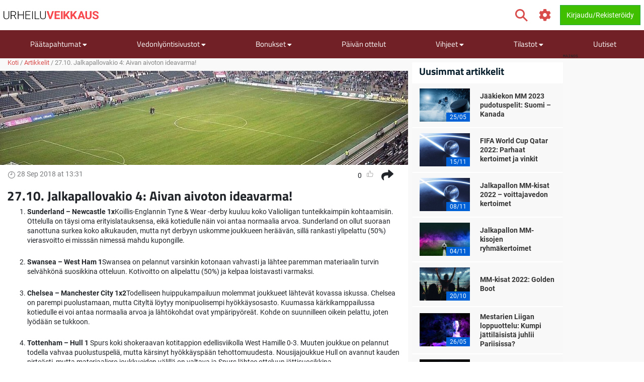

--- FILE ---
content_type: text/html; charset=utf-8
request_url: https://www.urheiluveikkaus.com/artikkeli/27-10-jalkapallovakio-4-aivan-aivoton-ideavarma
body_size: 18858
content:
<!DOCTYPE html>
<html lang="fi" xml:lang="fi" prefix="og: http://ogp.me/ns#">
<head>
	<title>27.10. Jalkapallovakio 4: Aivan aivoton ideavarma!</title>
<meta http-equiv="X-UA-Compatible" content="IE=edge">
<meta charset="UTF-8">
<meta name="viewport" content="height=device-height, width=device-width, initial-scale=1.0, minimum-scale=1.0, maximum-scale=5.0, user-scalable=yes">
	<meta name="req-method" content="GET">
<meta name="description" content="Sunderland – Newcastle 1xKoillis-Englannin Tyne &amp; Wear -derby kuuluu koko Valioliigan tunteikkaimpiin kohtaamisiin. Ottelulla on täysi oma erityislatauksensa, eikä kotiedulle näin voi antaa normaalia arvoa. Sunderland on ollut suoraan sanottuna surkea...">
<meta property="og:url" content="https://www.urheiluveikkaus.com/artikkeli/27-10-jalkapallovakio-4-aivan-aivoton-ideavarma">
<meta property="og:type" content="article">
<meta property="og:title" content="Urheiluveikkaus.com artikkeli: 27.10. Jalkapallovakio 4: Aivan aivoton ideavarma!">
<meta property="og:description" content="Sunderland – Newcastle 1xKoillis-Englannin Tyne &amp; Wear -derby kuuluu koko Valioliigan tunteikkaimpiin kohtaamisiin. Ottelulla on täysi oma erityislatauksensa, eikä kotiedulle näin voi antaa normaalia arvoa. Sunderland on ollut suoraan sanottuna surkea...">
<meta name="twitter:card" content="summary">
<meta name="twitter:site" content="@Urheiluveikkaus">
<meta name="twitter:title" content="27.10. Jalkapallovakio 4: Aivan aivoton ideavarma!">
<meta property="og:image" content="https://www.urheiluveikkaus.com/uploads/article/600x400/e50582ce88a3071bd1c8a439577a8d10.jpg?v=1538130684">
<meta property="og:image:width" content="600">
<meta property="og:image:height" content="400">
<meta property="twitter:title" content="27.10. Jalkapallovakio 4: Aivan aivoton ideavarma!">
<meta property="twitter:image:src" content="https://www.urheiluveikkaus.com/uploads/article/600x400/e50582ce88a3071bd1c8a439577a8d10.jpg?v=1538130684"><link rel="shortcut icon" href="/assets/images/min/favicons/urheiluveikkaus_favicon.png?v=1">
<link rel="canonical" href="https://www.urheiluveikkaus.com/artikkeli/27-10-jalkapallovakio-4-aivan-aivoton-ideavarma">
<meta name="dmca-site-verification" content="Zm1hK1pHdm8wTjdkc2hzb29JTWFyZz090">

<meta name="dmca-site-verification" content="U3dDUlZlWW5uOFRCLzZ1UWRGVkNodEJ5aS96N0I0MmdqUnk3MFFuVzEzWT01">
<link rel="dns-prefetch" href="//www.google-analytics.com"><link rel="dns-prefetch" href="//cdn.livechatinc.com"><link rel="dns-prefetch" href="//secure.livechatinc.com"><link rel="preload" href="/assets/styles/frontend/concat/head-general-libs_urheiluveikkaus-theme.css?v=1768381251" as="style"><link rel="preload" href="/assets/styles/frontend/concat/bottom-general-libs.css?v=1768381251" as="style"><link rel="preload" href="/assets/styles/gen/18/operator/sprites/sprites.css?v=1758201380" as="style"><link rel="preload" href="/assets/js/gen/concats/82f1f72047ac2cff1a3c8a2bf06d21c0.js?v=1768381296" as="script"><link href="/assets/styles/frontend/concat/head-general-libs_urheiluveikkaus-theme.css?v=1768381251" rel="stylesheet"><!-- Matomo -->
<script type="text/javascript" defer>
  var _paq = window._paq || [];
  /* tracker methods like "setCustomDimension" should be called before "trackPageView" */
  _paq.push(['trackPageView']);
  _paq.push(['enableLinkTracking']);
  (function() {
    var u="https://urheiluveikkaus.com/piwik.php";
    _paq.push(['setTrackerUrl', u+'piwik.php']);
    _paq.push(['setSiteId', '141']);
    var d=document, g=d.createElement('script'), s=d.getElementsByTagName('script')[0];
    g.type='text/javascript'; g.async=true; g.defer=true; s.parentNode.insertBefore(g,s);
  })();
</script>
<!-- End Matomo Code --><script defer>
  (function(i,s,o,g,r,a,m){i['GoogleAnalyticsObject']=r;i[r]=i[r]||function(){
  (i[r].q=i[r].q||[]).push(arguments)},i[r].l=1*new Date();a=s.createElement(o),
  m=s.getElementsByTagName(o)[0];a.async=1;a.src=g;m.parentNode.insertBefore(a,m)
  })(window,document,'script','https://www.google-analytics.com/analytics.js','ga');
  ga('create', 'UA-66349780-3', 'auto');
  ga('set', 'anonymizeIp', true);
  ga('send', 'pageview');
</script>
<meta name="google-site-verification" content="h7bJ3OSwK3E2rKpSbaoaDgSLVz622zTeafCdkLVY59c" /><!-- Google Tag Manager -->
<script defer>(function(w,d,s,l,i){w[l]=w[l]||[];w[l].push({'gtm.start':
new Date().getTime(),event:'gtm.js'});var f=d.getElementsByTagName(s)[0],
j=d.createElement(s),dl=l!='dataLayer'?'&l='+l:'';j.async=true;j.src=
'https://www.googletagmanager.com/gtm.js?id='+i+dl;f.parentNode.insertBefore(j,f);
})(window,document,'script','dataLayer','GTM-TGQLFCV');</script>
<!-- End Google Tag Manager --><script data-pagespeed-no-defer>
function getLastScript(){var a=document.getElementsByTagName("script");return a[a.length-1]}var App={data:{},onReadyCbs:[],get:function(a){return this.data.hasOwnProperty(a)?this.data[a]:void 0},set:function(a,b){this.data[a]=b},getElseCb:function(a,b){var c;return this.data.hasOwnProperty(a)?c=this.data[a]:(c=b(),this.set(a,c)),c},setObj:function(a){for(var b in a)a.hasOwnProperty(b)&&this.set(b,a[b])},isLoggedIn:function(){return isset(this.get("username"))},onReady:function(a){this.onReadyCbs.push(a)},hasPerm:function(k){var d=this.data;return d.perms&&d.perms.indexOf(k)>=0}};
</script><style>.for-logged{display:none!important}</style>
<!-- <script async src="//www.mymediaindex.com/d3d3/ZGVsaXZlcnk=/YXN5bmNqcw==.php"></script> -->
<script src="https://images.dmca.com/Badges/DMCABadgeHelper.min.js" defer></script>
</head>
<body class="pr0" id="top">
<div id="settings-block" data-locale="fi_FI.UTF-8"></div>
<div id="wrapper" class="clickable-bg">
	<nav id="top-nav-wrapper" class="top-nav navbar navbar-light">
		<div class="container">
		<span class="top-nav-logo hidden-md-down">
			<a href="/">
				<img class="center-block top-nav-logo"
					width="190" height="45"
					src="/assets/images/min/logo/urheiluveikkaus_logo.png?v=1768381218"
					alt="urheiluveikkaus.com">
			</a>
		</span>
		<div class="float-right user-actions">
			<div class="nav navbar-nav search float-left d-block hidden-md-down">
								<form class="d-inline-block mr-3" action="/search/index">
					<div class="input-group srch-inp-wrp">
						<input type="text" class="form-control search-dropdown" name="search_phrase"
								data-search-dropdown-url="/search/index?action-name=actionGetDdData"
								data-search-dropdown-pattern-min-length="3" data-search-dropdown-z-index="6"
								data-search-dropdown-no-close-btn="1"
								placeholder="Hae" maxlength="100" autocomplete="off">

						<div class="input-group-btn">
							<button class="btn btn-secondary pt" type="submit">
								<span class="icon-search fa-1-75x ind mr-0"></span>							</button>
						</div>

						<input name="search_method" value="all" type="hidden">
<input name="time_interval" value="all_time" type="hidden">
<input name="search_in" value="anywhere" type="hidden">
<input name="sort_by" value="date" type="hidden">


					</div>
				</form>
			</div>
						<span class="vertical-align-sub hidden-md-down header-settings-icon">
				<a class="fa fa-cog fa-1-75x ind webui-popover-link" id="settings-popover"
					data-content="
&lt;div class=&quot;settings-wrapper&quot;&gt;
	&lt;div class=&quot;odds-select&quot;&gt;
		&lt;div class=&quot;setting-title&quot;&gt;Kertoimien Formaatti&lt;/div&gt;
		&lt;div&gt;
			&lt;div class=&quot;btn-group view-toggle w100p&quot; data-toggle=&quot;buttons&quot;&gt;
				&lt;label class=&quot;btn btn-sm w50p active&quot; data-of=&quot;d&quot;&gt;
					&lt;input type=&quot;radio&quot; name=&quot;odds-button-decimal&quot; checked&gt; Decimaali				&lt;/label&gt;
				&lt;label class=&quot;btn btn-sm w50p &quot; data-of=&quot;f&quot;&gt;
					&lt;input type=&quot;radio&quot; name=&quot;odds-button-fractional&quot; &gt; Murtolukumuoto				&lt;/label&gt;
			&lt;/div&gt;
		&lt;/div&gt;
	&lt;/div&gt;
	&lt;div class=&quot;whether-select&quot;&gt;
		&lt;div class=&quot;setting-title&quot;&gt;Sääennuste&lt;/div&gt;
		&lt;div&gt;
			&lt;div class=&quot;btn-group view-toggle w100p&quot; data-toggle=&quot;buttons&quot;&gt;
				&lt;label class=&quot;btn btn-sm w50p active&quot; data-ff=&quot;M&quot;&gt;
					&lt;input type=&quot;radio&quot; name=&quot;whether-button-metric&quot; &gt; Metrinen				&lt;/label&gt;
				&lt;label class=&quot;btn btn-sm w50p &quot; data-ff=&quot;I&quot;&gt;
					&lt;input type=&quot;radio&quot; name=&quot;whether-button-imperial&quot; &gt; Keisarillinen				&lt;/label&gt;
			&lt;/div&gt;
		&lt;/div&gt;
	&lt;/div&gt;
	&lt;div class=&quot;dropdown timezone-dd&quot;&gt;
		&lt;div class=&quot;setting-title&quot;&gt;Aikavyöhyke&lt;/div&gt;
		&lt;button class=&quot;btn btn-secondary dropdown-toggle tz-select-btn small&quot; type=&quot;button&quot; data-toggle=&quot;dropdown&quot; data-pat=&quot;Aikavyöhyke: %s&quot; &gt;
		&lt;/button&gt;
		&lt;div class=&quot;dropdown-menu tz-select-dropdown-menu&quot; data-domain-tz=&quot;Europe/Athens&quot;&gt;
							&lt;button class=&quot;dropdown-item tz-select mouse-pointer small&quot; type=&quot;button&quot; data-tz=&quot;Pacific/Midway&quot;&gt;GMT -11:00 (Midway Island, Samoa)&lt;/button&gt;
							&lt;button class=&quot;dropdown-item tz-select mouse-pointer small&quot; type=&quot;button&quot; data-tz=&quot;Pacific/Honolulu&quot;&gt;GMT -10:00 (Hawaii)&lt;/button&gt;
							&lt;button class=&quot;dropdown-item tz-select mouse-pointer small&quot; type=&quot;button&quot; data-tz=&quot;Pacific/Marquesas&quot;&gt;GMT -9:30 (French Polynesia)&lt;/button&gt;
							&lt;button class=&quot;dropdown-item tz-select mouse-pointer small&quot; type=&quot;button&quot; data-tz=&quot;America/Anchorage&quot;&gt;GMT -9:00 (Alaska)&lt;/button&gt;
							&lt;button class=&quot;dropdown-item tz-select mouse-pointer small&quot; type=&quot;button&quot; data-tz=&quot;America/Los_Angeles&quot;&gt;GMT -8:00 (Pacific Time)&lt;/button&gt;
							&lt;button class=&quot;dropdown-item tz-select mouse-pointer small&quot; type=&quot;button&quot; data-tz=&quot;America/Denver&quot;&gt;GMT -7:00 (Mountain Time)&lt;/button&gt;
							&lt;button class=&quot;dropdown-item tz-select mouse-pointer small&quot; type=&quot;button&quot; data-tz=&quot;America/Chicago&quot;&gt;GMT -6:00 (Central Time, Mexico City)&lt;/button&gt;
							&lt;button class=&quot;dropdown-item tz-select mouse-pointer small&quot; type=&quot;button&quot; data-tz=&quot;America/New_York&quot;&gt;GMT -5:00 (Eastern Time, Bogota, Lima)&lt;/button&gt;
							&lt;button class=&quot;dropdown-item tz-select mouse-pointer small&quot; type=&quot;button&quot; data-tz=&quot;America/Caracas&quot;&gt;GMT -4:30 (Caracas)&lt;/button&gt;
							&lt;button class=&quot;dropdown-item tz-select mouse-pointer small&quot; type=&quot;button&quot; data-tz=&quot;America/Halifax&quot;&gt;GMT -4:00 (Atlantic Time, La Paz, Santiago)&lt;/button&gt;
							&lt;button class=&quot;dropdown-item tz-select mouse-pointer small&quot; type=&quot;button&quot; data-tz=&quot;America/St_Johns&quot;&gt;GMT -3:30 (Newfoundland)&lt;/button&gt;
							&lt;button class=&quot;dropdown-item tz-select mouse-pointer small&quot; type=&quot;button&quot; data-tz=&quot;America/Recife&quot;&gt;GMT -3:00 (Brasilia, Buenos Aires, Georgetown)&lt;/button&gt;
							&lt;button class=&quot;dropdown-item tz-select mouse-pointer small&quot; type=&quot;button&quot; data-tz=&quot;Atlantic/South_Georgia&quot;&gt;GMT -2:00 (Mid-Atlantic)&lt;/button&gt;
							&lt;button class=&quot;dropdown-item tz-select mouse-pointer small&quot; type=&quot;button&quot; data-tz=&quot;Atlantic/Azores&quot;&gt;GMT -1:00 (Azores, Cape Verde)&lt;/button&gt;
							&lt;button class=&quot;dropdown-item tz-select mouse-pointer small&quot; type=&quot;button&quot; data-tz=&quot;Europe/London&quot;&gt;GMT 0:00 (Dublin, London, Lisbon, Casablanca)&lt;/button&gt;
							&lt;button class=&quot;dropdown-item tz-select mouse-pointer small&quot; type=&quot;button&quot; data-tz=&quot;Europe/Paris&quot;&gt;GMT +1:00 (Brussels, Copenhagen, Madrid, Paris)&lt;/button&gt;
							&lt;button class=&quot;dropdown-item tz-select mouse-pointer small&quot; type=&quot;button&quot; data-tz=&quot;Europe/Athens&quot;&gt;GMT +2:00 (Athens, South Africa, Cairo)&lt;/button&gt;
							&lt;button class=&quot;dropdown-item tz-select mouse-pointer small&quot; type=&quot;button&quot; data-tz=&quot;Europe/Kaliningrad&quot;&gt;GMT +3:00 (Baghdad, Riyadh, Moscow, St. Petersburg)&lt;/button&gt;
							&lt;button class=&quot;dropdown-item tz-select mouse-pointer small&quot; type=&quot;button&quot; data-tz=&quot;Asia/Tehran&quot;&gt;GMT +3:30 (Tehran)&lt;/button&gt;
							&lt;button class=&quot;dropdown-item tz-select mouse-pointer small&quot; type=&quot;button&quot; data-tz=&quot;Asia/Dubai&quot;&gt;GMT +4:00 (Abu Dhabi, Muscat, Yerevan, Baku, Tbilisi)&lt;/button&gt;
							&lt;button class=&quot;dropdown-item tz-select mouse-pointer small&quot; type=&quot;button&quot; data-tz=&quot;Asia/Kabul&quot;&gt;GMT +4:30 (Kabul)&lt;/button&gt;
							&lt;button class=&quot;dropdown-item tz-select mouse-pointer small&quot; type=&quot;button&quot; data-tz=&quot;Asia/Karachi&quot;&gt;GMT +5:00 (Ekaterinburg, Islamabad, Karachi, Tashkent)&lt;/button&gt;
							&lt;button class=&quot;dropdown-item tz-select mouse-pointer small&quot; type=&quot;button&quot; data-tz=&quot;Asia/Kolkata&quot;&gt;GMT +5:30 (Mumbai, Kolkata, Chennai, New Delhi)&lt;/button&gt;
							&lt;button class=&quot;dropdown-item tz-select mouse-pointer small&quot; type=&quot;button&quot; data-tz=&quot;Asia/Kathmandu&quot;&gt;GMT +5:45 (Kathmandu)&lt;/button&gt;
							&lt;button class=&quot;dropdown-item tz-select mouse-pointer small&quot; type=&quot;button&quot; data-tz=&quot;Asia/Yekaterinburg&quot;&gt;GMT +6:00 (Almaty, Dhaka, Colombo)&lt;/button&gt;
							&lt;button class=&quot;dropdown-item tz-select mouse-pointer small&quot; type=&quot;button&quot; data-tz=&quot;Asia/Rangoon&quot;&gt;GMT +6:30 (Yangon, Cocos Islands)&lt;/button&gt;
							&lt;button class=&quot;dropdown-item tz-select mouse-pointer small&quot; type=&quot;button&quot; data-tz=&quot;Asia/Bangkok&quot;&gt;GMT +7:00 (Bangkok, Hanoi, Jakarta)&lt;/button&gt;
							&lt;button class=&quot;dropdown-item tz-select mouse-pointer small&quot; type=&quot;button&quot; data-tz=&quot;Asia/Shanghai&quot;&gt;GMT +8:00 (Beijing, Perth, Singapore, Hong Kong)&lt;/button&gt;
							&lt;button class=&quot;dropdown-item tz-select mouse-pointer small&quot; type=&quot;button&quot; data-tz=&quot;Australia/Eucla&quot;&gt;GMT +8:45 (Eucla)&lt;/button&gt;
							&lt;button class=&quot;dropdown-item tz-select mouse-pointer small&quot; type=&quot;button&quot; data-tz=&quot;Asia/Tokyo&quot;&gt;GMT +9:00 (Tokyo, Seoul, Osaka, Sapporo, Yakutsk)&lt;/button&gt;
							&lt;button class=&quot;dropdown-item tz-select mouse-pointer small&quot; type=&quot;button&quot; data-tz=&quot;Australia/Darwin&quot;&gt;GMT +9:30 (Adelaide, Darwin)&lt;/button&gt;
							&lt;button class=&quot;dropdown-item tz-select mouse-pointer small&quot; type=&quot;button&quot; data-tz=&quot;Australia/Brisbane&quot;&gt;GMT +10:00 (Brisbane, Guam, Vladivostok)&lt;/button&gt;
							&lt;button class=&quot;dropdown-item tz-select mouse-pointer small&quot; type=&quot;button&quot; data-tz=&quot;Australia/Melbourne&quot;&gt;GMT +11:00 (Magadan, Solomon Islands, New Caledonia)&lt;/button&gt;
							&lt;button class=&quot;dropdown-item tz-select mouse-pointer small&quot; type=&quot;button&quot; data-tz=&quot;Pacific/Norfolk&quot;&gt;GMT +11:30 (Norfolk)&lt;/button&gt;
							&lt;button class=&quot;dropdown-item tz-select mouse-pointer small&quot; type=&quot;button&quot; data-tz=&quot;Pacific/Wallis&quot;&gt;GMT +12:00 (Auckland, Wellington, Fiji, Kamchatka)&lt;/button&gt;
							&lt;button class=&quot;dropdown-item tz-select mouse-pointer small&quot; type=&quot;button&quot; data-tz=&quot;Pacific/Tongatapu&quot;&gt;GMT +13:00 (Tonga, Tokelau)&lt;/button&gt;
							&lt;button class=&quot;dropdown-item tz-select mouse-pointer small&quot; type=&quot;button&quot; data-tz=&quot;Pacific/Chatham&quot;&gt;GMT +13:45 (Chatham)&lt;/button&gt;
							&lt;button class=&quot;dropdown-item tz-select mouse-pointer small&quot; type=&quot;button&quot; data-tz=&quot;Pacific/Kiritimati&quot;&gt;GMT +14:00 (Kiribati)&lt;/button&gt;
					&lt;/div&gt;
	&lt;/div&gt;
&lt;/div&gt;
" data-placement="auto-bottom"
					data-width="217" href="javascript:void(0)" title="Asetukset">
				</a>
			</span>
			<span id="header-icons-wrp" class="vertical-align-sub">
				
<span data-cs-group="xs:nav-menu-icons-wrp sm:header-icons-wrp">

	<a class="for-logged fa xl fa-envelope ind" href="/pm/index"
	   title="PM">
		<span class="cnt-label" id="pm-link-not-viewed-cnt" style="display:none" >0</span>	</a>

		<span id="notification-item-admin-menu">
	<a class="for-logged fa xl fa-bell ind webui-popover-link" id="notif-ind" data-placement="auto-bottom"
	   data-content="&lt;div class=&quot;ajax-data-container&quot; data-ajax-data-container-url=&quot;/my-account/my-notifications/popover&quot; data-ajax-data-container-load-immediately=&quot;true&quot;&gt;&lt;/div&gt;"
	   data-width="600"
	   href="javascript:void(0)" title="Ilmoitukset"
	   data-get-new-url="/my-account/my-notifications/index?action-name=actionGetNew"
		><span class="cnt-label" style="display:none"></span></a>
	</span>

	</span>			</span>

			<!-- <div class="dropdown dropdown-mouse-hover displ-inl-bl vertical-align-sub hidden-md-down" id="partner-menu" style="display:none">
				<a class="btn nav-btn dropdown-toggle" data-toggle="dropdown" href="javascript:void(0)">
					<span class="header-btn"></span>
				</a>
				<div class="dropdown-menu dropdown-menu-right"
					data-cs-group="xs:partner-menu-sm sm:partner-menu" data-cs-order="xs:14">
					<div class="megamenu-block ajax-data-container row" id="partner-menu-bl"
						data-ajax-data-container-url=""></div>
				</div>
			</div> -->

			<span class="vertical-align-sub">
				
<div class="for-logged for-admin dropdown dropdown-mouse-hover displ-inl-bl" id="admin-menu">
	<a class="btn nav-btn dropdown-toggle hidden-md-down" data-toggle="dropdown" href="javascript:void(0)">
		<span class="fa fa-cog"></span>
		<span class="header-btn">Admin</span>
	</a>
	<ul data-cs-group="xs:admin-menu-sm sm:admin-menu"
		data-cs-order="xs:15"
		class="dropdown-menu dropdown-menu-right gray-menu no-wrap">
		<li>
			<div class="list-group" id="admin-menu-li-gr">
			</div>
		</li>
	</ul>
</div>

<script>
	(function () {
		var me = getLastScript();
		App.onReady(function () {
			var s = $(me),
				li = $("#admin-menu"),
				liSm = $("#admin-menu-sm");

			if (App.isLoggedIn()) {
				var cont = li.find(".list-group");
				var userCont = $("#user-menu").find(".custom-menu-items-container");
				if (App.get("adm_menu")) {
					$.each(App.get("adm_pages"), function (i, page) {
						var label = page[0],
							pathUrlAssoc = page[1],
							linkAttrs = page[2],
							perm = (3 < page.length) ? page[3] : null;
						$.each(["\/page\/frontend\/article\/view", ""], function (i, path) {
							if (path in pathUrlAssoc) {
								if (perm && !App.hasPerm(perm)) {
									return;
								}

								var url = pathUrlAssoc[path];
																var urlParams = {"id":"19990"};
								for (var prop in urlParams) {
									if (urlParams.hasOwnProperty(prop)) {
										url = url.replace(new RegExp(escapeRegExp("{" + prop + "}"), "g"), encodeURIComponent(urlParams[prop].toString()));
									}
								}
																if (/\{[a-z\d_\- ]+\}/i.test(url)) {
									return;
								}

								var btnMarkup = '<a rel="nofollow"';

								var linkClass = linkAttrs.hasOwnProperty('class') ? linkAttrs['class'] : '';
								linkAttrs['class'] =  linkClass + ' list-group-item';

								for (var prop in linkAttrs) {
									if (linkAttrs.hasOwnProperty(prop)) {
										btnMarkup +=  prop + ' = "' + linkAttrs[prop] + '"';
									}
								}

								cont.append(btnMarkup + ' href="' + htmlEncode(url) + '"' + '>' + htmlEncode(label) + '</a>');
								liSm.append(btnMarkup + ' href="' + htmlEncode(url) + '"' + '>' + htmlEncode(label) + '</a>');
								return false;
							}
						});
					});
				}
							} else {
				li.remove();
			}
			s.remove();
		});
	})();
</script>

			</span>
			<span class="vertical-align-sub">
				<div class="for-logged dropdown dropdown-mouse-hover displ-inl-bl" id="user-menu">
	<a class="btn btn-success dropdown-toggle hidden-md-down" data-toggle="dropdown" href="javascript:void(0)">
		<span class="user-image-menu v-align-middle"></span>
		<span class="header-btn header-username v-align-middle"></span>
	</a>

	<ul class="dropdown-menu dropdown-menu-right dropdown-menu-in-top-bar">

					<li class="dropdown"><a class="b" href="/my-account/my-picks"><span class="float-left displ-inl-bl"></span>Käyttäjävihjeeni</a><li><div class="list-group custom-menu-items-container"><a class="list-group-item pl-1-2rem-imp" href="/my-account/my-picks">Yleiskatsaus</a><a class="list-group-item pl-1-2rem-imp" href="/vihje/post">Luo uusi käyttäjän vihje</a></div></li></li>					<li class="dropdown"><a class="b" href="/my-account/edit">Käyttäjäprofiilini</a></li>		
		<li class="dropdown hidden-lg-up b" id="partner-menu-sm">
			<a id="partner-a" href="#" data-url="/advertising/calendar">
				Yhteistyökumppani			</a>
		</li>

		<li class="dropdown for-logged for-admin hidden-lg-up" id="admin-menu-sm">
			<a href="javascript:void(0)" class="b">Admin</a>
		</li>

		<li class="hidden custom-user-menu-items-marker"></li>
		<li class="hidden moderator-log-marker"></li>

		<li>
			<a class="sign-out-btn b" href="/kayttaja/logout">
				Kirjaudu ulos			</a>
		</li>
	</ul>

</div>

<a class="for-anonim login-modal-btn btn btn-success" href="/kayttaja/login">
	<span class="hidden-xs-down">Kirjaudu/Rekisteröidy</span>
</a>

<script>
	(function () {
		var me = getLastScript();
		App.onReady(function () {
			var s = $(me),
				liLogin = s.prev(),
				liMenu = liLogin.prev();

			if (App.isLoggedIn()) {
				liLogin.remove();
				liMenu.find(".header-username").text(App.get("username"));
			} else {
				liMenu.remove();
			}

			s.remove();
		});
	})();
</script>
			</span>
		</div>
	</div>
</nav>
	<div>
	<div class="nav-menu-wrapper">
		<div id="sticky-nav-parent" class="w100p">
			<div class="content-nav">
				<nav class="navbar navbar-dark navbar-expand-lg container" id="content-menu-wrapper">
					<button class="navbar-toggler burger-menu-button" type="button" data-toggle="collapse"
						data-target="#collapsing-navbar" aria-controls="collapsing-navbar" aria-expanded="false"
						aria-label="Toggle navigation">
						<div class="animated-icon"><span></span><span></span><span></span></div>
					</button>

					<a class="mobile-logo-container hidden-lg-up" href="/">
						<img class="center-block"
							width="120" height="20"
							src="/assets/images/min/logo/urheiluveikkaus_logo_inverted.png?v=1768381218"
							alt="urheiluveikkaus.com">
					</a>

					<div class="float-right user-actions hidden-lg-up">
						<span id="nav-menu-icons-wrp"></span>
						<div class="for-anonim dropdown dropdown-mouse-hover displ-inl-bl">
							<a class="btn btn-primary displ-inl-bl login-modal-btn menu-login-user-link" href="/kayttaja/login">
								<span class="fa fa-user menu-login-user-icon"></span>
								<span class="hidden-lg-down">Kirjaudu / Liity</span>
							</a>
						</div>
						<div class="for-logged dropdown dropdown-mouse-hover displ-inl-bl">
							<a id="user-menu-mobile" class="btn btn-primary dropdown-toggle user-image-menu user-menu-mobile" data-toggle="dropdown" data-target="#user-menu" href="javascript:void(0)">
							</a>
						</div>
					</div>

					<div class="collapse navbar-collapse" id="collapsing-navbar">
						<div class="menu-wrapper">
														<div class="mobile-settings-wrapper hidden-lg-up">
								<span class="back-button fa fa-chevron-left fa-1-75x d-none"></span>
								<span class="icon-search fa-1-75x mr-0 show-search-field"></span>
								<span class="fa fa-cog fa-1-75x odds-and-weather-settings"></span>
							</div>
							<div class="settings d-none">
								<div class="settings-title-wrapper d-flex">
									<div class="settings-title">Asetukset</div>
									<span class="settings-title-icon fa fa-cog"></span>
								</div>
							</div>
							<form action="/search/index">
								<div class="input-group hidden-lg-up d-none" id="mobile-search-input">
									<input type="text" class="form-control search-dropdown" name="search_phrase"
										data-search-dropdown-url="/search/index?action-name=actionGetDdData"
										data-search-dropdown-pattern-min-length="3" data-search-dropdown-no-close-btn="1"
										placeholder="Search" maxlength="100" autocomplete="off">
									<div class="input-group-btn">
										<button class="btn btn-secondary" type="submit"><i class="fa fa-search"></i></button>
									</div>
									<input name="search_method" value="all" type="hidden">
<input name="time_interval" value="all_time" type="hidden">
<input name="search_in" value="anywhere" type="hidden">
<input name="sort_by" value="date" type="hidden">

								</div>
							</form>

							
<ul id="content-menu-ul"
	class="nav navbar-nav tabs-with-group-btn group-btn-sm-down ov-flow-vis">
	<li class="logo-in-nav nav-item">
		<a class="nav-link" href="/">
			<img src="/assets/images/min/logo/urheiluveikkaus_logo_inverted.png?v=1768381218" alt="">
		</a>
	</li>

					<li class="dropdown dropdown-mouse-hover">

						<a title=""
			   class="dropdown-toggle" data-toggle="dropdown"			   href="javascript:void(0)">
				Päätapahtumat									<i class="fa fa-caret-down f-1-rem caret" aria-hidden="true" ></i>							</a>

						
			<ul class="dropdown-menu megamenu-block-wrp">
				<li class="megamenu-block "><div class="megamenu-block-content"><div title="" class="megamenu-block-title">Jalkapallo</div><div class="list-group"><a class="list-group-item" title="" href="/jalkapallon-em">Jalkapallon EM</a><a class="list-group-item" title="" href="https://www.urheiluveikkaus.com/valioliiga">Valioliiga 2024-2025</a></div><div title="" class="megamenu-block-title">Maantiepyöräilykilpailu</div><div class="list-group"><a class="list-group-item" title="" href="/ranskan-ympariajo">Ranskan ympäriajo</a></div><div title="" class="megamenu-block-title">Tennis</div><div class="list-group"><a class="list-group-item" title="" href="/wimbledon">Wimbledon</a></div></div></li>			</ul>
					</li>
					<li class="dropdown dropdown-mouse-hover">

						<a title=""
			   class="dropdown-toggle" data-toggle="dropdown"			   href="javascript:void(0)">
				Vedonlyöntisivustot									<i class="fa fa-caret-down f-1-rem caret" aria-hidden="true" ></i>							</a>

						
			<ul class="dropdown-menu megamenu-block-wrp">
				<li class="megamenu-block divided-column"><div class="megamenu-block-content"><div title="" class="megamenu-block-title">Vedonlyönti netissä</div><div class="list-group"><a class="list-group-item" title="Kaikki vedonlyöntisivut" href="/peliyhtiot">Kaikki vedonlyöntisivustot</a><a class="list-group-item" title="Uudet vedonlyöntisivustot" href="/uudet-vedonlyontisivustot">Uudet vedonlyöntisivut</a><a class="list-group-item" title="Vedonlyöntisivut ilman rekisteröitymistä" href="/vedonlyontisivut-ilman-rekisteroitymista">Veikkaa ilman rekisteröitymistä</a></div><div title="" class="megamenu-block-title">Vedonlyöntisivustojen arvostelut</div><div class="list-group"><a class="list-group-item no-wrap has-operator-logo" href="/peliyhtiot/18bet"><span class="v-align-middle operators-50x25 sportsbetting _18bet"></span> <span class="v-align-middle displ-inl-bl wrap">18BET</span></a><a class="list-group-item no-wrap has-operator-logo" href="/peliyhtiot/1xbet"><span class="v-align-middle operators-50x25 sportsbetting _1xbet"></span> <span class="v-align-middle displ-inl-bl wrap">1xBet</span></a><a class="list-group-item no-wrap has-operator-logo" href="/peliyhtiot/22bet"><span class="v-align-middle operators-50x25 sportsbetting _22bet"></span> <span class="v-align-middle displ-inl-bl wrap">22BET</span></a><a class="list-group-item no-wrap has-operator-logo" href="/peliyhtiot/31-bet"><span class="v-align-middle operators-50x25 sportsbetting _31-bet"></span> <span class="v-align-middle displ-inl-bl wrap">31 Bet</span></a><a class="list-group-item no-wrap has-operator-logo" href="/peliyhtiot/32red-bet"><span class="v-align-middle operators-50x25 sportsbetting _32red-bet"></span> <span class="v-align-middle displ-inl-bl wrap">32Red Bet</span></a><a class="list-group-item no-wrap has-operator-logo" href="/peliyhtiot/888sport"><span class="v-align-middle operators-50x25 sportsbetting _888sport"></span> <span class="v-align-middle displ-inl-bl wrap">888sport</span></a><a class="list-group-item no-wrap has-operator-logo" href="/peliyhtiot/bankonbet"><span class="v-align-middle operators-50x25 sportsbetting bankonbet"></span> <span class="v-align-middle displ-inl-bl wrap">BankOnBet</span></a><a class="list-group-item no-wrap has-operator-logo" href="/peliyhtiot/bet2u"><span class="v-align-middle operators-50x25 sportsbetting bet2u"></span> <span class="v-align-middle displ-inl-bl wrap">Bet2U</span></a><a class="list-group-item no-wrap has-operator-logo" href="/peliyhtiot/betclic"><span class="v-align-middle operators-50x25 sportsbetting betclic"></span> <span class="v-align-middle displ-inl-bl wrap">BetClic</span></a><a class="list-group-item no-wrap has-operator-logo" href="/peliyhtiot/bethard"><span class="v-align-middle operators-50x25 sportsbetting bethard"></span> <span class="v-align-middle displ-inl-bl wrap">Bethard</span></a><a class="list-group-item no-wrap has-operator-logo" href="/peliyhtiot/betive"><span class="v-align-middle operators-50x25 sportsbetting betive"></span> <span class="v-align-middle displ-inl-bl wrap">Betive</span></a><a class="list-group-item no-wrap has-operator-logo" href="/peliyhtiot/betmaster"><span class="v-align-middle operators-50x25 sportsbetting betmaster"></span> <span class="v-align-middle displ-inl-bl wrap">Betmaster</span></a><a class="list-group-item no-wrap has-operator-logo" href="/peliyhtiot/betsamigo"><span class="v-align-middle operators-50x25 sportsbetting betsamigo"></span> <span class="v-align-middle displ-inl-bl wrap">BetsAmigo</span></a><a class="list-group-item no-wrap has-operator-logo" href="/peliyhtiot/bettoday"><span class="v-align-middle operators-50x25 sportsbetting bettoday"></span> <span class="v-align-middle displ-inl-bl wrap">Bettoday</span></a></div></div></li><li class="megamenu-block divided-column"><div class="megamenu-block-content"><div class="megamenu-block-title megamenu-title-invisible">.</div><div class="list-group"><a class="list-group-item no-wrap has-operator-logo" href="/peliyhtiot/bonkersbet-casino"><span class="v-align-middle operators-50x25 sportsbetting bonkersbet-casino"></span> <span class="v-align-middle displ-inl-bl wrap">BonkersBet</span></a><a class="list-group-item no-wrap has-operator-logo" href="/peliyhtiot/bzeebet"><span class="v-align-middle operators-50x25 sportsbetting bzeebet"></span> <span class="v-align-middle displ-inl-bl wrap">BzeeBet</span></a><a class="list-group-item no-wrap has-operator-logo" href="/peliyhtiot/campeonbet"><span class="v-align-middle operators-50x25 sportsbetting campeonbet"></span> <span class="v-align-middle displ-inl-bl wrap">Campeonbet</span></a><a class="list-group-item no-wrap has-operator-logo" href="/peliyhtiot/casinia"><span class="v-align-middle operators-50x25 sportsbetting casinia"></span> <span class="v-align-middle displ-inl-bl wrap">Casinia</span></a><a class="list-group-item no-wrap has-operator-logo" href="/peliyhtiot/casino-x"><span class="v-align-middle operators-50x25 sportsbetting casinox"></span> <span class="v-align-middle displ-inl-bl wrap">Casino-X</span></a><a class="list-group-item no-wrap has-operator-logo" href="/peliyhtiot/cherry"><span class="v-align-middle operators-50x25 sportsbetting cherry"></span> <span class="v-align-middle displ-inl-bl wrap">Cherry</span></a><a class="list-group-item no-wrap has-operator-logo" href="/peliyhtiot/coin-play"><span class="v-align-middle operators-50x25 sportsbetting coin-play"></span> <span class="v-align-middle displ-inl-bl wrap">Coin Play</span></a><a class="list-group-item no-wrap has-operator-logo" href="/peliyhtiot/digibet"><span class="v-align-middle operators-50x25 sportsbetting digibet"></span> <span class="v-align-middle displ-inl-bl wrap">Digibet</span></a><a class="list-group-item no-wrap has-operator-logo" href="/peliyhtiot/drip-casino"><span class="v-align-middle operators-50x25 sportsbetting drip-casino"></span> <span class="v-align-middle displ-inl-bl wrap">Drip Casino</span></a><a class="list-group-item no-wrap has-operator-logo" href="/peliyhtiot/evobet"><span class="v-align-middle operators-50x25 sportsbetting evobet"></span> <span class="v-align-middle displ-inl-bl wrap">EvoBet</span></a><a class="list-group-item no-wrap has-operator-logo" href="/peliyhtiot/excitewin"><span class="v-align-middle operators-50x25 sportsbetting excitewin"></span> <span class="v-align-middle displ-inl-bl wrap">ExciteWin</span></a><a class="list-group-item no-wrap has-operator-logo" href="/peliyhtiot/exclusivebet"><span class="v-align-middle operators-50x25 sportsbetting exclusivebet"></span> <span class="v-align-middle displ-inl-bl wrap">ExclusiveBet</span></a><a class="list-group-item no-wrap has-operator-logo" href="/peliyhtiot/fansbet"><span class="v-align-middle operators-50x25 sportsbetting fansbet"></span> <span class="v-align-middle displ-inl-bl wrap">FansBet</span></a><a class="list-group-item no-wrap has-operator-logo" href="/peliyhtiot/fastbet"><span class="v-align-middle operators-50x25 sportsbetting fastbet"></span> <span class="v-align-middle displ-inl-bl wrap">FastBet</span></a></div></div></li><li class="megamenu-block divided-column"><div class="megamenu-block-content"><div class="megamenu-block-title megamenu-title-invisible">.</div><div class="list-group"><a class="list-group-item no-wrap has-operator-logo" href="/peliyhtiot/favbet"><span class="v-align-middle operators-50x25 sportsbetting favbet"></span> <span class="v-align-middle displ-inl-bl wrap">Favbet</span></a><a class="list-group-item no-wrap has-operator-logo" href="/peliyhtiot/fezbet"><span class="v-align-middle operators-50x25 sportsbetting fezbet"></span> <span class="v-align-middle displ-inl-bl wrap">Fezbet</span></a><a class="list-group-item no-wrap has-operator-logo" href="/peliyhtiot/fresh-casino"><span class="v-align-middle operators-50x25 sportsbetting fresh-casino"></span> <span class="v-align-middle displ-inl-bl wrap">Fresh Casino</span></a><a class="list-group-item no-wrap has-operator-logo" href="/peliyhtiot/ggbet"><span class="v-align-middle operators-50x25 sportsbetting ggbet"></span> <span class="v-align-middle displ-inl-bl wrap">GGBet</span></a><a class="list-group-item no-wrap has-operator-logo" href="/peliyhtiot/gambola-casino"><span class="v-align-middle operators-50x25 sportsbetting gambola-casino"></span> <span class="v-align-middle displ-inl-bl wrap">Gambola Casino</span></a><a class="list-group-item no-wrap has-operator-logo" href="/peliyhtiot/goliath-casino"><span class="v-align-middle operators-50x25 sportsbetting goliath-casino"></span> <span class="v-align-middle displ-inl-bl wrap">Goliath Casino</span></a><a class="list-group-item no-wrap has-operator-logo" href="/peliyhtiot/jetbull"><span class="v-align-middle operators-50x25 sportsbetting jetbull"></span> <span class="v-align-middle displ-inl-bl wrap">JetBull</span></a><a class="list-group-item no-wrap has-operator-logo" href="/peliyhtiot/joy-casino"><span class="v-align-middle operators-50x25 sportsbetting joycasino"></span> <span class="v-align-middle displ-inl-bl wrap">Joycasino</span></a><a class="list-group-item no-wrap has-operator-logo" href="/peliyhtiot/kto"><span class="v-align-middle operators-50x25 sportsbetting kto"></span> <span class="v-align-middle displ-inl-bl wrap">KTO</span></a><a class="list-group-item no-wrap has-operator-logo" href="/peliyhtiot/karamba"><span class="v-align-middle operators-50x25 sportsbetting karamba"></span> <span class="v-align-middle displ-inl-bl wrap">Karamba</span></a><a class="list-group-item no-wrap has-operator-logo" href="/peliyhtiot/lsbet"><span class="v-align-middle operators-50x25 sportsbetting lsbet"></span> <span class="v-align-middle displ-inl-bl wrap">LSBet</span></a><a class="list-group-item no-wrap has-operator-logo" href="/peliyhtiot/lvbet"><span class="v-align-middle operators-50x25 sportsbetting lvbet"></span> <span class="v-align-middle displ-inl-bl wrap">LVBet</span></a><a class="list-group-item no-wrap has-operator-logo" href="/peliyhtiot/lapalingo"><span class="v-align-middle operators-50x25 sportsbetting lapalingo"></span> <span class="v-align-middle displ-inl-bl wrap">Lapalingo</span></a><a class="list-group-item no-wrap has-operator-logo" href="/peliyhtiot/legzo"><span class="v-align-middle operators-50x25 sportsbetting legzo"></span> <span class="v-align-middle displ-inl-bl wrap">Legzo</span></a></div></div></li><li class="megamenu-block divided-column"><div class="megamenu-block-content"><div class="megamenu-block-title megamenu-title-invisible">.</div><div class="list-group"><a class="list-group-item no-wrap has-operator-logo" href="/peliyhtiot/librabet"><span class="v-align-middle operators-50x25 sportsbetting librabet"></span> <span class="v-align-middle displ-inl-bl wrap">Librabet</span></a><a class="list-group-item no-wrap has-operator-logo" href="/peliyhtiot/light-casino"><span class="v-align-middle operators-50x25 sportsbetting light-casino"></span> <span class="v-align-middle displ-inl-bl wrap">Light Casino</span></a><a class="list-group-item no-wrap has-operator-logo" href="/peliyhtiot/lucky-casino"><span class="v-align-middle operators-50x25 sportsbetting lucky-casino"></span> <span class="v-align-middle displ-inl-bl wrap">Lucky Casino</span></a><a class="list-group-item no-wrap has-operator-logo" href="/peliyhtiot/malina-casino"><span class="v-align-middle operators-50x25 sportsbetting malina-casino"></span> <span class="v-align-middle displ-inl-bl wrap">Malina Casino</span></a><a class="list-group-item no-wrap has-operator-logo" href="/peliyhtiot/marsbet"><span class="v-align-middle operators-50x25 sportsbetting marsbet"></span> <span class="v-align-middle displ-inl-bl wrap">Marsbet</span></a><a class="list-group-item no-wrap has-operator-logo" href="/peliyhtiot/melbet"><span class="v-align-middle operators-50x25 sportsbetting melbet"></span> <span class="v-align-middle displ-inl-bl wrap">Melbet</span></a><a class="list-group-item no-wrap has-operator-logo" href="/peliyhtiot/metal-casino"><span class="v-align-middle operators-50x25 sportsbetting metal-casino"></span> <span class="v-align-middle displ-inl-bl wrap">Metal Casino</span></a><a class="list-group-item no-wrap has-operator-logo" href="/peliyhtiot/mrplay"><span class="v-align-middle operators-50x25 sportsbetting mrplay"></span> <span class="v-align-middle displ-inl-bl wrap">Mr.Play</span></a><a class="list-group-item no-wrap has-operator-logo" href="/peliyhtiot/mystake-casino"><span class="v-align-middle operators-50x25 sportsbetting mystake-casino"></span> <span class="v-align-middle displ-inl-bl wrap">Mystake Casino</span></a><a class="list-group-item no-wrap has-operator-logo" href="/peliyhtiot/n1bet"><span class="v-align-middle operators-50x25 sportsbetting n1bet"></span> <span class="v-align-middle displ-inl-bl wrap">N1bet</span></a><a class="list-group-item no-wrap has-operator-logo" href="/peliyhtiot/neo-bet"><span class="v-align-middle operators-50x25 sportsbetting neo-bet"></span> <span class="v-align-middle displ-inl-bl wrap">Neo Bet</span></a><a class="list-group-item no-wrap has-operator-logo" href="/peliyhtiot/netbet"><span class="v-align-middle operators-50x25 sportsbetting netbet"></span> <span class="v-align-middle displ-inl-bl wrap">NetBet</span></a><a class="list-group-item no-wrap has-operator-logo" href="/peliyhtiot/nightrush"><span class="v-align-middle operators-50x25 sportsbetting nightrush"></span> <span class="v-align-middle displ-inl-bl wrap">NightRush</span></a><a class="list-group-item no-wrap has-operator-logo" href="/peliyhtiot/ninjacasino"><span class="v-align-middle operators-50x25 sportsbetting ninjacasino"></span> <span class="v-align-middle displ-inl-bl wrap">NinjaCasino</span></a></div></div></li><li class="megamenu-block divided-column"><div class="megamenu-block-content"><div class="megamenu-block-title megamenu-title-invisible">.</div><div class="list-group"><a class="list-group-item no-wrap has-operator-logo" href="/peliyhtiot/nitrocasino"><span class="v-align-middle operators-50x25 sportsbetting nitrocasino"></span> <span class="v-align-middle displ-inl-bl wrap">NitroCasino</span></a><a class="list-group-item no-wrap has-operator-logo" href="/peliyhtiot/ohmyspins"><span class="v-align-middle operators-50x25 sportsbetting ohmyspins"></span> <span class="v-align-middle displ-inl-bl wrap">Ohmyspins</span></a><a class="list-group-item no-wrap has-operator-logo" href="/peliyhtiot/paripesa"><span class="v-align-middle operators-50x25 sportsbetting paripesa"></span> <span class="v-align-middle displ-inl-bl wrap">Paripesa</span></a><a class="list-group-item no-wrap has-operator-logo" href="/peliyhtiot/pinnacle"><span class="v-align-middle operators-50x25 sportsbetting pinnacle"></span> <span class="v-align-middle displ-inl-bl wrap">Pinnacle</span></a><a class="list-group-item no-wrap has-operator-logo" href="/peliyhtiot/posido"><span class="v-align-middle operators-50x25 sportsbetting posido"></span> <span class="v-align-middle displ-inl-bl wrap">Posido</span></a><a class="list-group-item no-wrap has-operator-logo" href="/peliyhtiot/powbet"><span class="v-align-middle operators-50x25 sportsbetting powbet"></span> <span class="v-align-middle displ-inl-bl wrap">Powbet</span></a><a class="list-group-item no-wrap has-operator-logo" href="/peliyhtiot/powerplay"><span class="v-align-middle operators-50x25 sportsbetting powerplay"></span> <span class="v-align-middle displ-inl-bl wrap">PowerPlay</span></a><a class="list-group-item no-wrap has-operator-logo" href="/peliyhtiot/rabona"><span class="v-align-middle operators-50x25 sportsbetting rabona"></span> <span class="v-align-middle displ-inl-bl wrap">Rabona</span></a><a class="list-group-item no-wrap has-operator-logo" href="/peliyhtiot/slottica"><span class="v-align-middle operators-50x25 sportsbetting slottica"></span> <span class="v-align-middle displ-inl-bl wrap">Slottica</span></a><a class="list-group-item no-wrap has-operator-logo" href="/peliyhtiot/son-of-slots"><span class="v-align-middle operators-50x25 sportsbetting sonsofslots"></span> <span class="v-align-middle displ-inl-bl wrap">SonsofSlots</span></a><a class="list-group-item no-wrap has-operator-logo" href="/peliyhtiot/speedybet"><span class="v-align-middle operators-50x25 sportsbetting speedybet"></span> <span class="v-align-middle displ-inl-bl wrap">SpeedyBet</span></a><a class="list-group-item no-wrap has-operator-logo" href="/peliyhtiot/sportaza"><span class="v-align-middle operators-50x25 sportsbetting sportaza"></span> <span class="v-align-middle displ-inl-bl wrap">Sportaza</span></a><a class="list-group-item no-wrap has-operator-logo" href="/peliyhtiot/sportingbet"><span class="v-align-middle operators-50x25 sportsbetting sportingbet"></span> <span class="v-align-middle displ-inl-bl wrap">SportingBet</span></a><a class="list-group-item no-wrap has-operator-logo" href="/peliyhtiot/sportuna"><span class="v-align-middle operators-50x25 sportsbetting sportuna"></span> <span class="v-align-middle displ-inl-bl wrap">Sportuna</span></a></div></div></li><li class="megamenu-block divided-column last"><div class="megamenu-block-content"><div class="megamenu-block-title megamenu-title-invisible">.</div><div class="list-group"><a class="list-group-item no-wrap has-operator-logo" href="/peliyhtiot/svenbet"><span class="v-align-middle operators-50x25 sportsbetting svenbet"></span> <span class="v-align-middle displ-inl-bl wrap">SvenBet</span></a><a class="list-group-item no-wrap has-operator-logo" href="/peliyhtiot/svenplay"><span class="v-align-middle operators-50x25 sportsbetting svenplay"></span> <span class="v-align-middle displ-inl-bl wrap">Svenplay</span></a><a class="list-group-item no-wrap has-operator-logo" href="/peliyhtiot/tipbet"><span class="v-align-middle operators-50x25 sportsbetting tipbet"></span> <span class="v-align-middle displ-inl-bl wrap">Tipbet</span></a><a class="list-group-item no-wrap has-operator-logo" href="/peliyhtiot/totogaming"><span class="v-align-middle operators-50x25 sportsbetting totogaming"></span> <span class="v-align-middle displ-inl-bl wrap">ToToGaming</span></a><a class="list-group-item no-wrap has-operator-logo" href="/peliyhtiot/tonybet"><span class="v-align-middle operators-50x25 sportsbetting tonybet"></span> <span class="v-align-middle displ-inl-bl wrap">TonyBet</span></a><a class="list-group-item no-wrap has-operator-logo" href="/peliyhtiot/tornadobet"><span class="v-align-middle operators-50x25 sportsbetting tornadobet"></span> <span class="v-align-middle displ-inl-bl wrap">Tornadobet</span></a><a class="list-group-item no-wrap has-operator-logo" href="/peliyhtiot/vbet"><span class="v-align-middle operators-50x25 sportsbetting vbet"></span> <span class="v-align-middle displ-inl-bl wrap">VBet</span></a><a class="list-group-item no-wrap has-operator-logo" href="/peliyhtiot/wallacebet"><span class="v-align-middle operators-50x25 sportsbetting wallacebet"></span> <span class="v-align-middle displ-inl-bl wrap">Wallacebet</span></a><a class="list-group-item no-wrap has-operator-logo" href="/peliyhtiot/wazamba"><span class="v-align-middle operators-50x25 sportsbetting wazamba"></span> <span class="v-align-middle displ-inl-bl wrap">Wazamba</span></a><a class="list-group-item no-wrap has-operator-logo" href="/peliyhtiot/webbyslot"><span class="v-align-middle operators-50x25 sportsbetting webbyslot"></span> <span class="v-align-middle displ-inl-bl wrap">WebbySlot</span></a><a class="list-group-item no-wrap has-operator-logo" href="/peliyhtiot/white-lion-bets"><span class="v-align-middle operators-50x25 sportsbetting white-lion-bets"></span> <span class="v-align-middle displ-inl-bl wrap">White Lion Bets</span></a><a class="list-group-item no-wrap has-operator-logo" href="/peliyhtiot/xlbet"><span class="v-align-middle operators-50x25 sportsbetting xlbet"></span> <span class="v-align-middle displ-inl-bl wrap">XLBet</span></a><a class="list-group-item no-wrap has-operator-logo" href="/peliyhtiot/zulabet"><span class="v-align-middle operators-50x25 sportsbetting zulabet"></span> <span class="v-align-middle displ-inl-bl wrap">Zulabet</span></a><a class="list-group-item no-wrap has-operator-logo" href="/peliyhtiot/ibet"><span class="v-align-middle operators-50x25 sportsbetting ibet"></span> <span class="v-align-middle displ-inl-bl wrap">iBet</span></a></div></div></li>			</ul>
					</li>
					<li class="dropdown dropdown-mouse-hover">

						<a title="Vedonlyöntibonukset"
			   class="dropdown-toggle" data-toggle="dropdown"			   href="javascript:void(0)">
				Bonukset									<i class="fa fa-caret-down f-1-rem caret" aria-hidden="true" ></i>							</a>

						
			<ul class="dropdown-menu megamenu-block-wrp">
				<li class="megamenu-block "><div class="megamenu-block-content"><div title="Bonuksia vedonlyöntiin" class="megamenu-block-title">Bonuksia vedonlyöntiin</div><div class="list-group"><a class="list-group-item" title="Parhaat vedonlyöntibonukset 2025" href="/vedonlyontibonukset">Vedonlyöntibonukset 2025</a><a class="list-group-item" title="Ilmaisvedot" href="/ilmaisvedot">Ilmaisvetoja</a><a class="list-group-item" title="Riskittömät vedot" href="/riskiton-vedonlyonti">Riskitön vedonlyönti</a><a class="list-group-item" title="Kampanjat ja tarjoukset vedonlyöntiin" href="/vedonlyontiyhtiot/tarjoukset">Kampanjat &amp; tarjoukset</a></div></div></li>			</ul>
					</li>
					<li >

						<a title=""
			   			   href="/ottelukeskus/laji">
				Päivän ottelut							</a>

					</li>
					<li class="dropdown dropdown-mouse-hover">

						<a title=""
			   class="dropdown-toggle" data-toggle="dropdown"			   href="javascript:void(0)">
				Vihjeet									<i class="fa fa-caret-down f-1-rem caret" aria-hidden="true" ></i>							</a>

						
			<ul class="dropdown-menu megamenu-block-wrp">
				<li class="megamenu-block "><div class="megamenu-block-content"><div title="" class="megamenu-block-title">Pelivihjeet</div><div class="list-group"><a class="list-group-item" title="Vedonlyöntivihjeet ja vinkit" href="/vedonlyontivihjeet">Vedonlyöntivihjeet</a><a class="list-group-item" title="" href="/kayttaja/pelivihjeet">Kirjoita oma vihje sivustolle</a></div><div title="" class="megamenu-block-title">Vihjepaneelit</div><div class="list-group"><a class="list-group-item" title="" href="/asiantuntijat">Kaikki asiantuntijat</a><a class="list-group-item" title="" href="/kayttajat">Kaikki muut käyttäjät</a></div><div title="" class="megamenu-block-title">Pelivihje-tilastot</div><div class="list-group"><a class="list-group-item" title="" href="/asiantuntijat/tilastot/kaikki">Asiantuntija-vihjetilastot</a><a class="list-group-item" title="" href="/kayttaja/tilastot/kaikki">Käyttäjien vihjetilastot</a></div></div></li>			</ul>
					</li>
					<li class="dropdown dropdown-mouse-hover">

						<a title="Sarjataulukot ja tilastot"
			   class="dropdown-toggle" data-toggle="dropdown"			   href="javascript:void(0)">
				Tilastot									<i class="fa fa-caret-down f-1-rem caret" aria-hidden="true" ></i>							</a>

						
			<ul class="dropdown-menu megamenu-block-wrp">
				<li class="megamenu-block "><div class="megamenu-block-content"><div title="" class="megamenu-block-title">Sarjataulukot ja tilastot</div><div class="list-group"><a class="list-group-item" href="/tilastot/laji/jaakiekko">Jääkiekko</a><a class="list-group-item" href="/tilastot/laji/jalkapallo">Jalkapallo</a><a class="list-group-item" href="/tilastot/laji/koripallo">Koripallo</a></div></div></li>			</ul>
					</li>
					<li >

						<a title=""
			   			   href="/artikkelit">
				Uutiset							</a>

					</li>
	
	<li class="dropdown group-dropdown dropdown-mouse-hover">
		<a class="dropdown-toggle" data-toggle="dropdown" href="javascript:void(0)">
			<span class="active-label">...</span>
			<span class="non-active-label">...</span>
			<span class="caret"></span>
		</a>
		<ul class="dropdown-menu dropdown-menu-right">
		</ul>
	</li>
</ul>

							<div class="user-menu-wrapper" id="user-menu-in-nav">
								<ul class="nav navbar-nav float-right">
									<li class="dropdown dropdown-mouse-hover">
										<a class="dropdown-toggle user-menu-elements-padding" data-toggle="dropdown" href="javascript:void(0)">
											<span class="icon-person user-in-menu-icon"></span>										</a>
									</li>
								</ul>
							</div>
							<div class="clear"></div>
						</div>
					</div>
				</nav>
			</div>
								</div>
	</div>
</div>

	
	<div id="content-wrapper">
		<div class="container" itemscope itemtype="http://schema.org/NewsArticle">
			<meta itemprop="headline name" content="27.10. Jalkapallovakio 4: Aivan aivoton ideavarma!">			
							<div class="skyscraper hidden-skyscraper-bp-down" id="skyscraper">
					<div style="position:relative;">
	<!--
	DEFAULT: $zone_id="6"
	BANNER GUARANTEE: $zone_id="5"
	OWNERSHIP: $zone_id="8"
	-->
	
	<span class="blurb-label">mainos</span>
    
	</div>
				</div>

				<div class="left-skyscraper" id="left-skyscraper">
														</div>

			
						
			
			
<div class="content-inner">

	<div class="table-row-emulator">
		<div class="main-col page-body" id="main">

			
<div class="breadcrumbs">
	<a href="/">Koti</a> / <a href="/artikkelit">Artikkelit</a> / <span>27.10. Jalkapallovakio 4: Aivan aivoton ideavarma!</span></div>			<!-- MAIN SIDE -->
			
<div class="card " >

	

			<div class="card-block card-block-no-padding">
				
<div id="user-browsing" data-entity="article" data-id="19990" data-url="/ajax/user-browsing"></div>
<div class="pos-rel">
	<img class="img-fluid mx-auto d-block h195" src="/uploads/article/1000x230/e50582ce88a3071bd1c8a439577a8d10.jpg?v=1538130684" alt="e50582ce88a3071bd1c8a439577a8d10.jpg">
	
	<div itemprop="image" itemscope itemtype="http://schema.org/ImageObject">
					<meta itemprop="name" content="e50582ce88a3071bd1c8a439577a8d10.jpg">
				<meta itemprop="url" content="https://www.urheiluveikkaus.com/uploads/article/1000x230/e50582ce88a3071bd1c8a439577a8d10.jpg?v=1538130684">
		<meta itemprop="width" content="1000">
		<meta itemprop="height" content="230">
	</div>

	
	</div>

<div class="card-block-border-mockup">

	
<div itemprop="publisher" itemscope itemtype="http://schema.org/Organization">
	<meta itemprop="name" content="">
	<div itemprop="logo" itemscope itemtype="http://schema.org/ImageObject">
		<meta itemprop="url" content="https://www.urheiluveikkaus.com/assets/images/min/logo/urheiluveikkaus_logo.png?v=1768381218"/>
	</div>
</div>

	<div class="page-statistics with-icons">
		
		
					<span class="displ-inl-bl" style="margin: 4px 0">
						<span class="date ">

					<span class="icon-clock c-icon-updated"></span>		
		<time itemprop="dateModified" datetime="2018-09-28T13:31:24+03:00"><span class="hidden-xs-down hidden-md">28 Sep 2018 at 13:31</span><span class="hidden-sm hidden-lg-up">2018-09-28</span></time>	</span>
			</span>
		
		<div class="float-sm-right page-statistics-icons">
			<div class="float-right smaller-icons">
				
<!-- Sharing button -->
<div id="shareWrapper" class="share-wrapper">
	<i id="shareIcon" class="fa fa-share" aria-hidden="true"></i>
	<div class="share-buttons">
		<!-- Close Button -->
		<i class="fa fa-times close-share-buttons-icon" aria-hidden="true"></i>

		<!-- Facebook Share -->
		<a href="http://www.facebook.com/sharer.php?u=https%3A%2F%2Fwww.urheiluveikkaus.com%2Fartikkeli%2F27-10-jalkapallovakio-4-aivan-aivoton-ideavarma"
		   title="Jaa Facebook kautta" target="_blank"
		   class="footer-social dialog-win facebook-share-link">
			<span class="facebook"></span>
		</a>

		<!-- Twitter Share -->
		<a class="footer-social dialog-win twitter-share-link"
		   href="https://twitter.com/intent/tweet?url=https%3A%2F%2Fwww.urheiluveikkaus.com%2Fartikkeli%2F27-10-jalkapallovakio-4-aivan-aivoton-ideavarma&amp;text=27.10.+Jalkapallovakio+4%3A+Aivan+aivoton+ideavarma%21&amp;hashtags=betting&amp;via=Urheiluveikkaus"
		   title="Jaa Twitter kautta" target="_blank"
			>
			<img class="twitter" alt="twitter" src="/assets/images/min/icons/twitter.svg">
		</a>

		<!-- Copy URL -->
		<div class="url-wrapper">
			<i class="fa fa-copy share-url" title="Copy URL" aria-hidden="true"></i>
			<span class="copy-confirm">URL copied</span>
		</div>
	</div>
</div>
			</div>
			<div class="float-left float-sm-right">
				
<div class="vote-cont-large" data-user-like-status="NOT_LOGGED"
	 data-click-for-logged-in-only="yes"
	 data-likes-cnt="0"
	 data-entity-type="article"
	 data-entity-id="19990"
	 data-url="/kayttaja/like">

	<div class="vote-number-large">
		0	</div>

	<span class="btn-round vote-up-large-inactive fr">
		<span class="icon-thumbs-up "></span>	</span>
</div>
			</div>
			<div class="clear"></div>
		</div>
	</div>

	
	
		<h1>27.10. Jalkapallovakio 4: Aivan aivoton ideavarma!</h1>

	<div class="ov-flow-hidden" data-ga-action="Article">
		
		<div class="float-sm-right">
											<div class="hidden-xs-down">
									</div>
					</div>

		

<div class="article-body" itemprop="articleBody">

		
		<div id="attrs-container">
<ol>
<li> <p><strong>Sunderland – Newcastle 1x</strong>Koillis-Englannin Tyne &amp; Wear -derby kuuluu koko Valioliigan tunteikkaimpiin kohtaamisiin. Ottelulla on täysi oma erityislatauksensa, eikä kotiedulle näin voi antaa normaalia arvoa. Sunderland on ollut suoraan sanottuna surkea koko alkukauden, mutta nyt derbyyn uskomme joukkueen heräävän, sillä rankasti ylipelattu (50%) vierasvoitto ei misssän nimessä mahdu kupongille.</p> </li> <li> <p><strong>Swansea – West Ham 1</strong>Swansea on pelannut varsinkin kotonaan vahvasti ja lähtee paremman materiaalin turvin selvähkönä suosikkina otteluun. Kotivoitto on alipelattu (50%) ja kelpaa loistavasti varmaksi.</p> </li> <li> <p><strong>Chelsea – Manchester City 1x2</strong>Todelliseen huippukampailuun molemmat joukkueet lähtevät kovassa iskussa. Chelsea on parempi puolustamaan, mutta Cityltä löytyy monipuolisempi hyökkäysosasto. Kuumassa kärkikamppailussa kotiedulle ei voi antaa normaalia arvoa ja lähtökohdat ovat ympäripyöreät. Kohde on suunnilleen oikein pelattu, joten lyödään se tukkoon.</p> </li> <li> <p><strong>Tottenham – Hull 1 </strong>Spurs koki shokeraavan kotitappion edellisviikolla West Hamille 0-3. Muuten joukkue on pelannut todella vahvaa puolustuspeliä, mutta kärsinyt hyökkäyspään tehottomuudesta. Nousijajoukkue Hull on avannut kauden pirteästi, mutta materiaaliero joukkueiden välillä on valtava ja Spurs lähtee otteluun jättisuosikkina.</p> </li> <li> <p><strong>Parma – Milan 1x2 </strong>Milan on pikkuhiljaa saamassa miehiä pois loukkaantuneiden listoilta ja pelikin on alkanut parantumaan. Rossonerit on selvästi materiaaliltaan parempi ja vieraissakin Parmaa vastaan niukka suosikki. Vierasvoitto on kuitenkin ylipelattu (50%), joten otetaan kaikki varmistukset suosikin voitolle mukaan.</p> </li> <li> <p><strong>Udinese – Roma 1x2</strong>Roma on ollut alkukaudella yksi koko Euroopan kovimpia ilmestyksiä. Kahdeksan ottelua, kahdeksan voittoa, 24 pistettä, 22 tehtyä maalia ja YKSI päästetty maali! Roman peli on ollut ihailtavaa ja tänäänkin joukkue on suosikki myös vieraissa Udinesea vastaan. Vierasvoitto on kuitenkin reilusti ylipelattu (61%), joten napataan kaikki varmistukset mukaan.</p> </li> <li> <p><strong>ChievoVerona – Fiorentina 1x2</strong>Fiorentina osoitti oman vaarallisuutensa iskemällä edelliskierroksella Juventuksen kumoon 4-2. Kotijoukkue on neljän ottelun tappioputkessa ja kotietu kaventaa vain niukasti Fiorentinan suosikin asemaa. Vierasvoitto on kuitenkin ylipelattu (59%) ja saa varmistukset.</p> </li> <li> <p><strong>Juventus – Genoa 1</strong>Kotijoukkue on jättisuosikki piskuista Genoaa vastaan, eikä tarvitse varmistuksia.</p> </li> <li> <p><strong>Freiburg – HSV x2</strong>Freiburg on avannut kauden synkästi: ei vielä ainuttakaan voittoa. HSV avasi myös kauden todella synkästi, mutta valmentajan vaihdoksen jälkeen on alkanut tapahtua. HSV on parempi materiaaliltaan ja vieraissakin niukka suosikki: x2.</p> </li> <li> <p><strong>Mgladbach – Frankfurt 2</strong>Sarjan kahdeksas, Moenchengladbach on pelannut todella ailahtelevan alkukauden. Frankfurt on pelannut sen sijaan liiankin tasaisesti: joukkue taistelee hyvin, mutta ei meinaa saada voittoja aikaiseksi vaan nyhjää otteluista aina tasapelit. Tänään kuitenkin uskomme vierasvoittoon sillä julmasti alipelattu (15%) vierasvoitto lyödään varmaksi asti!</p> </li> <li> <p><strong>Villareal – Valencia 1</strong>La Ligan huippukamppailuun kotijoukkue lähtee niukkana suosikkina. Villareal ei ole hävinnyt kotonaan vielä kertaakaan kauden aikana. Valencia kausi on alkanut hieman vaisummin ja ailahtelevammin. Kovan kotiedun omaava Villareal kelpaa varmaksi.</p> </li> <li> <p><strong>Monaco – Lyon 1</strong>Lyonin alkukausi on ollut katastrofi. Miljoonajoukkue Monaco on sen sijaan ilman tappioita sarjassa ja kotonaan Lyonia vastaan jättisuosikki. Peliprosentit ovat kaiken lisäksi maltilliset, joten kotivoitto on loistava varmaidea.</p> </li> </ol>
<p><strong>Urheiluveikkauksen vihjeriviJalkapallovakio 4</strong></p> <table style="" border="1" cellspacing="0" cellpadding="4" class="table"><tbody>
<tr>
<td width="20" height="28"> <p align="CENTER">#</p> </td> <td width="220"> <p align="CENTER">Kohde</p> </td> <td width="26"> <p align="CENTER">1</p> </td> <td width="25"> <p align="CENTER">X</p> </td> <td width="23"> <p align="CENTER">2</p> </td> </tr>
<tr>
<td width="20" height="29"> <p align="CENTER">1.</p> </td> <td width="220"> <p align="CENTER">Sunderland - Newcastle</p> </td> <td width="26"> <p align="CENTER">1</p> </td> <td width="25"> <p align="CENTER">X</p> </td> <td width="23"> <p align="CENTER"> </p> </td> </tr>
<tr>
<td width="20" height="29"> <p align="CENTER">2.</p> </td> <td width="220"> <p align="CENTER">Swansea – West Ham</p> </td> <td width="26"> <p align="CENTER">1</p> </td> <td width="25"> <p align="CENTER"> </p> </td> <td width="23"> <p align="CENTER"> </p> </td> </tr>
<tr>
<td width="20" height="29"> <p align="CENTER">3.</p> </td> <td width="220"> <p align="CENTER">Chelsea – Man City</p> </td> <td width="26"> <p align="CENTER">1</p> </td> <td width="25"> <p align="CENTER">X</p> </td> <td width="23"> <p align="CENTER">2</p> </td> </tr>
<tr>
<td width="20" height="29"> <p align="CENTER">4.</p> </td> <td width="220"> <p align="CENTER">Tottenham - Hull</p> </td> <td width="26"> <p align="CENTER">1</p> </td> <td width="25"> <p align="CENTER"> </p> </td> <td width="23"> <p align="CENTER"> </p> </td> </tr>
<tr>
<td width="20" height="29"> <p align="CENTER">5.</p> </td> <td width="220"> <p align="CENTER">Parma - Milan</p> </td> <td width="26"> <p align="CENTER">1</p> </td> <td width="25"> <p align="CENTER">X</p> </td> <td width="23"> <p align="CENTER">2</p> </td> </tr>
<tr>
<td width="20" height="29"> <p align="CENTER">6.</p> </td> <td width="220"> <p align="CENTER">Udinese - Roma</p> </td> <td width="26"> <p align="CENTER">1</p> </td> <td width="25"> <p align="CENTER">X</p> </td> <td width="23"> <p align="CENTER">2</p> </td> </tr>
<tr>
<td width="20" height="29"> <p align="CENTER">7.</p> </td> <td width="220"> <p align="CENTER">ChievoV - Fiorentina</p> </td> <td width="26"> <p align="CENTER">1</p> </td> <td width="25"> <p align="CENTER">X</p> </td> <td width="23"> <p align="CENTER">2</p> </td> </tr>
<tr>
<td width="20" height="29"> <p align="CENTER">8.</p> </td> <td width="220"> <p align="CENTER">Juventus - Genoa</p> </td> <td width="26"> <p align="CENTER">1</p> </td> <td width="25"> <p align="CENTER"> </p> </td> <td width="23"> <p align="CENTER"> </p> </td> </tr>
<tr>
<td width="20" height="29"> <p align="CENTER">9.</p> </td> <td width="220"> <p align="CENTER">Freiburg - HSV</p> </td> <td width="26"> <p align="CENTER"> </p> </td> <td width="25"> <p align="CENTER">X</p> </td> <td width="23"> <p align="CENTER">2</p> </td> </tr>
<tr>
<td width="20" height="29"> <p align="CENTER">10.</p> </td> <td width="220"> <p align="CENTER">Mgladbach - Frankfurt</p> </td> <td width="26"> <p align="CENTER"> </p> </td> <td width="25"> <p align="CENTER"> </p> </td> <td width="23"> <p align="CENTER">2</p> </td> </tr>
<tr>
<td width="20" height="29"> <p align="CENTER">11.</p> </td> <td width="220"> <p align="CENTER">Villareal - Valencia</p> </td> <td width="26"> <p align="CENTER">1</p> </td> <td width="25"> <p align="CENTER"> </p> </td> <td width="23"> <p align="CENTER"> </p> </td> </tr>
<tr>
<td width="20" height="28"> <p align="CENTER">12</p> </td> <td width="220"> <p align="CENTER">Monaco - Lyon</p> </td> <td width="26"> <p align="CENTER">1</p> </td> <td width="25"> <p align="CENTER"> </p> </td> <td width="23"> <p align="CENTER"> </p> </td> </tr>
</tbody></table>
<p><strong>Rivin hinta 0,10€ - järjestelmärivi 32,40€Minivakion kanssa yhteensä 37,80€</strong></p>
</div>
		
																																				
		
	</div>
		
			<div class="hidden-sm-up">
							</div>

			

			
			
			</div>
</div>

			</div>

	</div>


    
<div class="detail-author-description  with-background">
            <div class="author-card author-section">
            <div class="author-content-container">
                <div class="author-image-container">
                    <a href="/kayttajat/urheiluv" class="author-link author-image-link"
                       rel="noopener nofollow noreferrer">
                        <img src="/assets/images/min/avatar-default-128x128.jpg" class="author-image"
                             alt="UV.com ">
                    </a>
                </div>
                <div class="author-description-container">
                    <div class="author-name-container">
                        <span class="author-title">Written by:</span>
                        <div class="author-name-icon-container">
                            <span class="author-name">UV.com </span>
                            <img class="c-icon-updated" src="/assets/images/min/icons/updated.webp" alt="Updated">
                        </div>
                    </div>
                    <div class="author-socials-container">
                                            </div>
                    <div class="author-description-content">
                        <span class="author-description"></span>
                    </div>
                </div>
            </div>
        </div>
    </div>

	
	
<div class="card " >

			                
                        
		<h4  class=" card-title" >
			
			
			
				Kommentit
				
		</h4>
		
        


	

			<div class="card-block">
				

<div class="comments-outer-parent">
	<div class="comment-entity-widget" id="comments">
					<div id="comments19990"></div>
		 		<div class="collapse show">
			

<div class="ajax-container comments-wrapper ajax-data-container cmh-" id="comments-wrapper"
	 data-ajax-data-container-load-immediately="false"
	 data-ajax-data-container-url="/ajax/get-forum-data/article/19990?action-name=actionGetDataByEntityType&paginator=true&show_all=1"
>
</div>

<div id="scroll-to" data-scroll-to=""></div>

<script>
	App.onReady(function () {
		$(function () {
			$($('#scroll-to').data('scroll-to')).scrollView();
		});
	});
</script>


		</div>

					

	
	<form class="form-horizontal" id="form" method="post"
		  data-target="#comments-wrapper"
		  data-for-logged-in-only="yes"
		  action="/ajax/post-comment">

		<table class="table tbl-fixed">
	<tr>

		

		<td class="pl-0 pr-0 ce-wrp">
			
			<div class="pos-rel">
				<textarea  id="text" style="display:none" class="form-control" name="text" placeholder="Syötä &quot;Message&quot;" rows="5" ></textarea><div contenteditable="true"class="ce new-post-ce f-italic-ph form-control" placeholder="Participate in the discussion. Write a comment now." data-ce-val-conv="MessValConv" data-url="/ajax/username-mention" data-username-non-word-chars=",. æøå_-$" data-click-for-logged-in-only="yes" style="min-height:103.5px" name="text"  style="min-height:103.5px"></div>				<input type="hidden" class="new-post-ce-initial-text" name="initial-text" value="">
			</div>

			<table class="table">
				<tr>
										<td class="v-align-middle pl-0 min-width">
						<div style="width:85px">
	<span class="icons ins-img btn-file mouse-pointer fl" title="Lataa kuva">
		<input class="ins-imp-inp" type="file" data-url="/entity-upload/message-image"
			   accept=".png,.jpg,.jpeg,.bmp,.gif">
	</span>

	
	<a href="javascript:void(0)" data-content="&lt;div class=&quot;ajax-data-container ins-emoji-cont&quot; data-ajax-data-container-url=&quot;/emoji/popover&quot; data-ajax-data-container-load-immediately=&quot;true&quot; style=&quot;width:217px;height:254px&quot;&gt;&lt;/div&gt;" class="webui-popover-link icons ins-emoji fl ml5" data-title="Lisää emoji" title="Lisää emoji" data-placement="auto-top" ></a>
	<a href="javascript:void(0)" data-content="&lt;div class=&quot;ajax-data-container ins-link-cont ajax-form-validation-wrp&quot; data-ajax-data-container-url=&quot;/keskustelu/ins-link-popover&quot; data-ajax-data-container-load-immediately=&quot;true&quot; style=&quot;width:217px;height:21em;overflow:hidden&quot;&gt;&lt;/div&gt;" class="webui-popover-link icons ins-link fl ml5 hidden" data-title="Insert link" title="Insert link" data-placement="auto-top" ></a>	
	<div class="clear"></div>
</div>					</td>
					<td class="v-align-middle pr-0 text-right">
						
						<button class="nav-btn full-width-xs" type="submit" >Tallenna kommentti<i class="fa fa-spinner fa-spin" style="display: none;"></i></button>
					</td>
				</tr>
			</table>

					</td>

	</tr>
</table>

		<input name="fingerprint" value="" type="hidden">

		<input type="hidden"  id="conversation_id" class="form-control" name="conversation_id" value="" >		<input type="hidden"  id="entity_type" class="form-control" name="entity_type" value="article" >		<input type="hidden"  id="entity_id" class="form-control" name="entity_id" value="19990" >
	</form>

			</div>
</div>


			</div>

	</div>


			<!-- END of MAIN SIDE -->
		</div>
		<div class="right-col" id="right">
			<!-- RIGHT SIDE -->
			

<div class="card " >

			                
                        
		<h4  class=" card-title" >
										
			
			
				Uusimmat artikkelit
				
		</h4>
		
        


	

			<div class="card-block">
				<div class="full-width-table-in-card-block">
<table class="table word-break-break-word mb-0 v-align-middle current-articles">
	<tbody>
			<tr class="tr-with-v-gap-padding">
			<td class="pr-3 rel-article-image v-align-middle">
				<div class="pos-rel">
										<img class="img-fluid lazy-load-image" src="/assets/images/src/transparent-px.png"  data-src="/uploads/article/300x200/urheiluveikkaus.com/sm-liiga-.jpg?v=1650552562" alt="Kaikkien aikojen mestarijoukkueet SM-liigassa">					<span class="article-date right-bottom">
						25/05					</span>
				</div>
			</td>
			<td class="v-align-middle b">
				<a href="/artikkeli/jaakiekon-mm-suomi-kanada ">
					Jääkiekon MM 2023 pudotuspelit: Suomi – Kanada				</a>
			</td>
		</tr>
			<tr class="tr-with-v-gap-padding">
			<td class="pr-3 rel-article-image v-align-middle">
				<div class="pos-rel">
										<img class="img-fluid lazy-load-image" src="/assets/images/src/transparent-px.png"  data-src="/uploads/article/300x200/urheiluveikkaus.com/jalkapallon-mm-2022.jpg?v=1650291392" alt="Jalkapallon MM 2022">					<span class="article-date right-bottom">
						15/11					</span>
				</div>
			</td>
			<td class="v-align-middle b">
				<a href="/artikkeli/fifa-world-cup-qatar-parhaat-kertoimet-ja-vinkit ">
					FIFA World Cup Qatar 2022: Parhaat kertoimet ja vinkit				</a>
			</td>
		</tr>
			<tr class="tr-with-v-gap-padding">
			<td class="pr-3 rel-article-image v-align-middle">
				<div class="pos-rel">
										<img class="img-fluid lazy-load-image" src="/assets/images/src/transparent-px.png"  data-src="/uploads/article/300x200/urheiluveikkaus.com/jalkapallon-mm-2022.jpg?v=1650291392" alt="Jalkapallon MM 2022">					<span class="article-date right-bottom">
						08/11					</span>
				</div>
			</td>
			<td class="v-align-middle b">
				<a href="/artikkeli/jalkapallon-mm-kisat-voittajavedon-kertoimet ">
					Jalkapallon MM-kisat 2022 – voittajavedon kertoimet				</a>
			</td>
		</tr>
			<tr class="tr-with-v-gap-padding">
			<td class="pr-3 rel-article-image v-align-middle">
				<div class="pos-rel">
										<img class="img-fluid lazy-load-image" src="/assets/images/src/transparent-px.png"  data-src="/uploads/article/300x200/urheiluveikkaus.com/suomen-miesten-jalkapallomaajoukkue.jpg?v=1667826730" alt="Suomen miesten jalkapallomaajoukkue: kautta aikojen kovimmat voitot">					<span class="article-date right-bottom">
						04/11					</span>
				</div>
			</td>
			<td class="v-align-middle b">
				<a href="/artikkeli/jalkapallon-mm-kisojen-ryhmakertoimet ">
					Jalkapallon MM-kisojen ryhmäkertoimet				</a>
			</td>
		</tr>
			<tr class="tr-with-v-gap-padding">
			<td class="pr-3 rel-article-image v-align-middle">
				<div class="pos-rel">
										<img class="img-fluid lazy-load-image" src="/assets/images/src/transparent-px.png"  data-src="/uploads/article/300x200/urheiluveikkaus.com/fans-celebrating.jpg?v=1666268385" alt="FA Cupin">					<span class="article-date right-bottom">
						20/10					</span>
				</div>
			</td>
			<td class="v-align-middle b">
				<a href="/artikkeli/jalkapallon-mm-kisat-golden-boot-voittajalle ">
					MM-kisat 2022: Golden Boot				</a>
			</td>
		</tr>
			<tr class="tr-with-v-gap-padding">
			<td class="pr-3 rel-article-image v-align-middle">
				<div class="pos-rel">
										<img class="img-fluid lazy-load-image" src="/assets/images/src/transparent-px.png"  data-src="/uploads/article/300x200/urheiluveikkaus.com/mestarien-liigan-pokaali.jpg?v=1646841345" alt="Mestarien Liigan pokaali">					<span class="article-date right-bottom">
						26/05					</span>
				</div>
			</td>
			<td class="v-align-middle b">
				<a href="/artikkeli/mestarien-liigan-loppuottelu-kumpi-jattilaisista-juhlii-pariisissa ">
					Mestarien Liigan loppuottelu: Kumpi jättiläisistä juhlii Pariisissa?				</a>
			</td>
		</tr>
			<tr class="tr-with-v-gap-padding">
			<td class="pr-3 rel-article-image v-align-middle">
				<div class="pos-rel">
										<img class="img-fluid lazy-load-image" src="/assets/images/src/transparent-px.png"  data-src="/uploads/article/300x200/urheiluveikkaus.com/jaakiekon-mm.jpg?v=1652451421" alt="Jääkiekon MM">					<span class="article-date right-bottom">
						25/05					</span>
				</div>
			</td>
			<td class="v-align-middle b">
				<a href="/artikkeli/jaakiekon-mm-kisat-pudotuspelien-ohjelma ">
					Jääkiekon MM-kisat: Pudotuspelien ohjelma				</a>
			</td>
		</tr>
			<tr class="tr-with-v-gap-padding">
			<td class="pr-3 rel-article-image v-align-middle">
				<div class="pos-rel">
										<img class="img-fluid lazy-load-image" src="/assets/images/src/transparent-px.png"  data-src="/uploads/article/300x200/urheiluveikkaus.com/jaakiekon-mm.jpg?v=1652451421" alt="Jääkiekon MM">					<span class="article-date right-bottom">
						23/05					</span>
				</div>
			</td>
			<td class="v-align-middle b">
				<a href="/artikkeli/leijonat-lohkovoittoon ">
					Leijonat lohkovoittoon?				</a>
			</td>
		</tr>
			<tr class="tr-with-v-gap-padding">
			<td class="pr-3 rel-article-image v-align-middle">
				<div class="pos-rel">
										<img class="img-fluid lazy-load-image" src="/assets/images/src/transparent-px.png"  data-src="/uploads/article/300x200/urheiluveikkaus.com/sm-liiga-.jpg?v=1650552562" alt="Kaikkien aikojen mestarijoukkueet SM-liigassa">					<span class="article-date right-bottom">
						20/05					</span>
				</div>
			</td>
			<td class="v-align-middle b">
				<a href="/artikkeli/ennakko-leijonien-viikonloppu-ja-alkulohkon-loppuvaihe ">
					Ennakko: Leijonien viikonloppu ja alkulohkon loppuvaihe				</a>
			</td>
		</tr>
			<tr class="tr-with-v-gap-padding">
			<td class="pr-3 rel-article-image v-align-middle">
				<div class="pos-rel">
										<img class="img-fluid lazy-load-image" src="/assets/images/src/transparent-px.png"  data-src="/uploads/article/300x200/urheiluveikkaus.com/jaakiekon-mm.jpg?v=1652451421" alt="Jääkiekon MM">					<span class="article-date right-bottom">
						18/05					</span>
				</div>
			</td>
			<td class="v-align-middle b">
				<a href="/artikkeli/suomi-ruotsi-otteluennakko-keskiviikon-klassikkoon ">
					Suomi – Ruotsi: Otteluennakko keskiviikon klassikkoon				</a>
			</td>
		</tr>
		</tbody>
</table>
</div>

<div class="mt-3">
	<a class="read-more" href="/artikkelit"> Katso lisää artikkeleita</a>
</div>			</div>

	</div>

<div class="ov-flow-hidden text-center mb-3 banner-300x200-wrp mx-auto">
	<div class="hidden-sm-down">
		<div style="position:relative;">
	<!--
	DEFAULT: $zone_id="10"
	BANNER GUARANTEE: $zone_id="9"
	OWNERSHIP: $zone_id="12"
	-->
	
	<span class="blurb-label">mainos</span>
    
	
</div>
	</div>
	<div class="hidden-md-up">
		<div style="position:relative;">
	
	<span class="blurb-label">mainos</span>
    
	
</div>
	</div>
</div>
			<!-- END of RIGHT SIDE -->
		</div>
	</div>

</div>
			
<div class="modal fade" id="login-modal" role="dialog"
	 data-login-modal-btn-sel=".login-modal-btn"
	 data-my-account-edit-url="/my-account/edit"
	 data-ch-pass-url="/kayttaja/password-reset/verify/1/1?ajax=1"
	 data-redir-url="/artikkeli/27-10-jalkapallovakio-4-aivan-aivoton-ideavarma"
	>
	<div class="modal-dialog">
		<div class="modal-content">
			<div class="modal-header">
				<img class="modal-title w190" src="/assets/images/min/logo/urheiluveikkaus_logo_inverted.png?v=1768381218">
				<button type="button" class="close" data-dismiss="modal" aria-label="Close">
					<span aria-hidden="true">&times;</span>
				</button>
			</div>
			<div class="login-register-tabs d-flex">
				<a data-tab-group="login-modal-tabs" data-toggle="tab" class="btn btn-secondary w50p login-btn" href="#login-modal-login">Kirjautuminen</a>
				<a data-tab-group="login-modal-tabs" data-toggle="tab" class="btn btn-secondary w50p register-btn" href="#login-modal-register">Rekisteröidy</a>
			</div>
			<div class="modal-body">
				<div class="tab-content no-css">
					<div id="login-modal-login" class="tab-pane fade show active" role="tabpanel"
						 data-url="/ajax/login-modal?redir-url=%2Fartikkeli%2F27-10-jalkapallovakio-4-aivan-aivoton-ideavarma">
						<div id="login-modal-login-alert-wrp"></div>
						

<form method="post"
	  action="/kayttaja/login/ajax">

	<div class="error-summary" style="display:none"></div>
	<div class="form-group">
		<label for="username">Käyttäjänimi:</label>
		<input type="text"  id="username" placeholder="Käyttäjänimi" class="form-control" name="username" maxlength="50" value="" >		<div class='help-block help-block-error '></div>	</div>

	<div class="form-group">
		<label for="password">Salasana:</label>
		<input type="password"  id="password" name="password" autocomplete="off" pattern=".{6,}" placeholder="Salasana" class="form-control" maxlength="50" value="" >		<div class='help-block help-block-error '></div>	</div>

	<div class="form-group">
		<label>
			<input type="checkbox" name="remember_me" checked>
			Remember me & accept cookies		</label>
	</div>

	<input type="hidden" name="csrf_token" value="">

	<div class="form-group">
		<button class="btn btn-success btn-block submit-login-btn" type="submit" >Kirjaudu sisään</button>	</div>

</form>
<div class="help-block tr text-muted f-size-12px mt-2">
	<a class="forgot-pass-btn" href="javascript:void(0)">
		Oletko unohtanut käyttäjänimesi tai salasanasi?	</a>
</div>
<hr>
<label class="mb-1">Voit myös kirjautua</label>
<div class="row">
	<div class="col-sm-4 col-4 social-login-btn">
					<a class="btn btn-block fb-login-link" href="javascript:void(0)">
				<span class="fab fa-facebook-f"></span>
			</a>
			</div>
	<div class="col-sm-4 col-4 social-login-btn">
			</div>
	<div class="col-sm-4 col-4 social-login-btn">
					<a class="btn btn-block tw-login-link" href="javascript:void(0)">
				<span class="fab fa-twitter"></span>
			</a>
			</div>
</div>
						<hr>
					</div>

					<div id="login-modal-register" class="tab-pane fade" role="tabpanel">
						
<form class="form-horizontal" method="post"
	  action="/kayttaja/register">

	<div class="error-summary" style="display:none"></div>
	<div class="form-group row "><label class="col-form-label col-sm-2" for="firstname">Etunimi:</label><div class="col-sm-10 "><input type="text"  id="firstname" class="form-control" name="firstname" placeholder="Syötä &quot;Etunimi&quot;" maxlength="50" value="" > <div class='help-block help-block-error '></div></div></div>
	<div class="form-group row "><label class="col-form-label col-sm-2" for="lastname">Sukunimi:</label><div class="col-sm-10 "><input type="text"  id="lastname" class="form-control" name="lastname" placeholder="Syötä &quot;Sukunimi&quot;" maxlength="50" value="" > <div class='help-block help-block-error '></div></div></div>
	<div class="form-group row "><label class="col-form-label col-sm-2" for="username-register">Käyttäjänimi:</label><div class="col-sm-10 "><input type="text"  id="username-register" placeholder="Käyttäjänimi (kirjaimia/numeroita, 2-50 merkkiä, piste, pilkku ja välilyönnit ei sallittuja)" class="form-control" name="username" maxlength="50" value="" > <div class='help-block help-block-error '></div></div></div>
	<div class="form-group row "><label class="col-form-label col-sm-2" for="email">Sähköposti:</label><div class="col-sm-10 "><input type="email"  id="email" class="form-control" name="email" placeholder="Syötä &quot;Sähköposti&quot;" value="" > <div class='help-block help-block-error '></div></div></div>
	<div class="form-group row" style="display:none"><label class="col-form-label col-sm-2" for="age">Ikä:</label><div class="col-sm-10"><input class="form-control" name="age" id="age" value="" type="number" autocomplete="off" tabindex="-1"></div></div>
	<div class="form-group row "><label class="col-form-label col-sm-2" for="password_new">Salasana:</label><div class="col-sm-10 "><input type="password"  id="password_new" autocomplete="off" pattern=".{6,}" placeholder="Salasana (vähintään 6+ merkkiä)" class="form-control" name="password_new" maxlength="50" value="" > <div class='help-block help-block-error '></div></div></div>
	<div class="form-group row "><label class="col-form-label col-sm-2" for="password_repeat">Toista salasana:</label><div class="col-sm-10 "><input type="password"  id="password_repeat" autocomplete="off" pattern=".{6,}" placeholder="Toista salasanasi" class="form-control" name="password_repeat" value="" > <div class='help-block help-block-error '></div></div></div>
	<div class="form-group row">
		<div class="offset-sm-2 col-sm-10">
			<div class="onoffswitch"><input class="onoffswitch-checkbox" id="on-off-3522313671-1" value="true" name="newsletter" data-val="false" type="checkbox"><span class="onoffswitch-label-wrp"><label class="onoffswitch-label" for="on-off-3522313671-1"><span class="onoffswitch-inner"></span><span class="onoffswitch-switch"></span></label> <strong>Uutiskirje</strong></span></div>		</div>
	</div>

	<div class="form-group row mt-2rem">
		<div class="offset-sm-2 col-sm-10">
			<button class="btn btn-success submit-login-btn" type="submit" >Rekisteröidy</button>		</div>
	</div>

	<div class="validation-info" data-json="[{&quot;labels&quot;:{&quot;firstname&quot;:&quot;Etunimi&quot;,&quot;lastname&quot;:&quot;Sukunimi&quot;,&quot;password&quot;:&quot;Salasana&quot;,&quot;email&quot;:&quot;Sähköposti&quot;,&quot;password_new&quot;:&quot;Salasana&quot;,&quot;password_repeat&quot;:&quot;Toista salasana&quot;,&quot;role_id&quot;:&quot;Rooli&quot;},&quot;rules&quot;:[[&quot;domain_id&quot;,&quot;numeric&quot;,{&quot;type&quot;:&quot;integer&quot;}],[&quot;domain_id&quot;,&quot;required&quot;],[[&quot;firstname&quot;,&quot;lastname&quot;],&quot;length&quot;,{&quot;max&quot;:&quot;50&quot;}],[&quot;username&quot;,&quot;length&quot;,{&quot;min&quot;:2,&quot;max&quot;:50}],[&quot;email&quot;,&quot;required&quot;],[&quot;email&quot;,&quot;email&quot;],[&quot;email&quot;,&quot;secureInput&quot;,{&quot;type&quot;:&quot;showError&quot;}],[&quot;slug&quot;,&quot;length&quot;,{&quot;max&quot;:255}],[[&quot;password&quot;,&quot;password_repeat&quot;,&quot;password_new&quot;],&quot;secureInput&quot;,{&quot;type&quot;:&quot;none&quot;}],[&quot;username&quot;,&quot;trim&quot;],[&quot;username&quot;,&quot;noSpecialChars&quot;,{&quot;allow&quot;:[&quot;,&quot;,&quot;.&quot;,&quot; &quot;,&quot;æ&quot;,&quot;ø&quot;,&quot;å&quot;,&quot;_&quot;,&quot;-&quot;,&quot;$&quot;]}],[[&quot;username&quot;,&quot;password_new&quot;,&quot;password_repeat&quot;],&quot;required&quot;,{&quot;scenario&quot;:&quot;register&quot;}],[[&quot;email&quot;,&quot;username&quot;],&quot;unique&quot;,{&quot;scenario&quot;:&quot;register&quot;}],[&quot;password_new&quot;,&quot;length&quot;,{&quot;min&quot;:6,&quot;max&quot;:50,&quot;scenario&quot;:[&quot;register&quot;,&quot;password-reset&quot;,&quot;change-password&quot;]}],[&quot;password_new&quot;,&quot;match&quot;,{&quot;match_field&quot;:&quot;password_repeat&quot;,&quot;scenario&quot;:[&quot;register&quot;,&quot;password-reset&quot;,&quot;change-password&quot;]}],[&quot;slug&quot;,&quot;required&quot;,{&quot;strict&quot;:true,&quot;client_validation&quot;:false,&quot;scenario&quot;:&quot;register&quot;}],[&quot;slug&quot;,&quot;slug&quot;,{&quot;generate_from&quot;:&quot;username&quot;,&quot;table_name&quot;:&quot;user&quot;,&quot;scenario&quot;:&quot;register&quot;,&quot;domain_specific&quot;:true,&quot;slug_in_url_redirects_params&quot;:{&quot;get_url&quot;:{},&quot;entity_type&quot;:&quot;user&quot;,&quot;fk_id&quot;:&quot;&quot;}}],[&quot;username&quot;,&quot;required&quot;,{&quot;scenario&quot;:&quot;update&quot;}],[&quot;username&quot;,&quot;verified&quot;,{&quot;scenario&quot;:&quot;login&quot;},&quot;custom&quot;],[&quot;email&quot;,&quot;recordExists&quot;,{&quot;ressource&quot;:{&quot;related_tables&quot;:[]},&quot;field_name&quot;:&quot;email&quot;,&quot;scenario&quot;:&quot;password-reset&quot;}],[&quot;username&quot;,&quot;recordExists&quot;,{&quot;ressource&quot;:{&quot;related_tables&quot;:[]},&quot;field_name&quot;:&quot;username&quot;,&quot;scenario&quot;:&quot;password-reset&quot;}],[&quot;password&quot;,&quot;required&quot;,{&quot;scenario&quot;:&quot;link-social&quot;}],[&quot;password&quot;,&quot;length&quot;,{&quot;min&quot;:6,&quot;max&quot;:50,&quot;scenario&quot;:&quot;link-social&quot;}]],&quot;fields&quot;:[&quot;username&quot;,&quot;email&quot;],&quot;scenario&quot;:&quot;register&quot;}]" style="display:none"></div></form>						<hr>
					</div>
				</div>
			</div>
		</div>
	</div>
</div>

<div id="forgot-pass-modal" class="modal fade" role="dialog">
	<div class="modal-dialog">
		<div class="modal-content">
			<div class="modal-header">
				<h4 class="modal-title">Unohtuiko salasana tai käyttäjätunnus?</h4>
				<button type="button" class="close" data-dismiss="modal" aria-label="Close">
					<span aria-hidden="true">&times;</span>
				</button>
			</div>
			<div class="modal-body">
				
<div class="ajax-data-container"
	 data-ajax-data-container-url="/kayttaja/password-reset/request"
	 data-ajax-data-container-load-on-click-on=".forgot-pass-btn">
</div>

			</div>
			<div class="modal-footer">
				<button type="button" class="btn btn-secondary" data-dismiss="modal">Sulje</button>
			</div>
		</div>
	</div>
</div>
<script>
	(function () {
		var me = getLastScript();
		App.onReady(function () {
			var s = $(me);
			if (App.isLoggedIn()) {
				s.prev().add(s.prev().prev()).remove();
			}
			s.remove();
		});
	})();
</script>
<div class="hidden" id="modal-notifier"
	 data-remember-me-url="/ajax/remember-me">
</div>

			<a href="javascript:void(0)" class="btn btn-primary" id="scroll-to-top"><i class="fa fa-chevron-up"></i></a>

			<div id="bottom-fixed" style="display:none">
				
			
							</div>

					</div>
	</div>

	<div class="ad-div bet-ad banner_ad">New ads</div>
<footer id="footer-wrapper" class="footer">
	<div class="container">
		<div class="row footer-content mt-4">

			<div class="col-12 col-md-4 social-icons-wrapper mb-3">
				<div class="social-icons text-center">
					<div class="col-12 col-sm-6 col-md-12">
						<a href="/">
							<img class="footer-logo"
								 width="150" height="34"
								 alt=""
								 src="/assets/images/min/logo/urheiluveikkaus_logo_inverted.png?v=1768381218"
							>
						</a>
					</div>
					<div class="col-12 col-sm-6 col-md-12 displ-flex">

						
																																																										
						<a href="/rss/index" class="footer-social rss-wrapper">
							<i class="fa fa-rss"></i>
						</a>

					</div>

					
											<div class="col-12 col-sm-6 col-md-12 d-flex justify-content-center w-100">
							<a href="https://www.peluuri.fi/" rel="nofollow" target="_blank">
								<img class="m-w80p footer-logo" src="/assets/images/src/peluuri.png" alt="Peluuri">
							</a>
						</div>
					
					
				</div>
			</div>

			<div class="col-12 col-md-8 footer-nav-menu">
				<div class="row auto-clear">
															<div class="col-sm-3 col-6">
						<div class="footer-header">Urheiluvedonlyönti</div>
						<ul class="footer-nav-list">
							<li><a href="javascript:void(0)"  target="_self">Kaikki vedonlyöntisivustot</a></li><li><a href="/uudet-vedonlyontisivustot"  title="Uudet vedonlyöntisivustot 2022" target="_self">Vedonlyöntisivustot 2022</a></li><li><a href="/vedonlyontisivut-ilman-rekisteroitymista"  title="Vedonlyöntisivut ilman rekisteröitymistä" target="_self">Vedonlyönti ilman rekisteröitymistä</a></li><li><a href="/vedonlyontivihjeet"  target="_self">Vedonlyöntivihjeet</a></li><li><a href="/vihje/post"  target="_self">Kirjoita oma vihjeesi</a></li>						</ul>
					</div>
										<div class="col-sm-3 col-6">
						<div class="footer-header">Tarjoukset</div>
						<ul class="footer-nav-list">
							<li><a href="/vedonlyontibonukset"  target="_self">Vedonlyöntibonukset</a></li><li><a href="/ilmaisvedot"  title="Ilmaisvedot" target="_self">Ilmaisvedot</a></li><li><a href="/riskiton-vedonlyonti"  title="Riskitön vedonlyönti" target="_self">Riskitön vedonlyönti</a></li><li><a href="/vedonlyontiyhtiot/tarjoukset"  title="Kampanjat ja tarjoukset vedonlyöntiin" target="_self">Vedonlyönti-kampanjat</a></li>						</ul>
					</div>
										<div class="col-sm-3 col-6">
						<div class="footer-header">Urheiluveikkaus?</div>
						<ul class="footer-nav-list">
							<li><a href="/tietoa-meista"  target="_self">Tietoa meistä</a></li><li><a href="/ota-yhteytta/index"  target="_self">Ota yhteyttä</a></li><li><a href="/artikkeli/sivuston-kayttoehdot"  target="_self">Sivuston käyttöehdot</a></li><li><a href="/main/nayta/tietosuoja-ja-evastekaytanto"  target="_self">Tietosuoja- ja evästekäytäntö</a></li><li><a href="https://peluuri.fi/fi"  target="_blank">Peluuri.fi</a></li>						</ul>
					</div>
										<div class="col-sm-3 col-6">
						<div class="footer-header">Urheilumaailma</div>
						<ul class="footer-nav-list">
							<li><a href="/urheilutapahtumat"  title="Urheilutapahtumat 2022" target="_self">Urheilutapahtumat 2022</a></li><li><a href="/artikkelit"  title="Uutiset" target="_self">Uutiset</a></li><li><a href="/livetulokset"  title="Livetulokset" target="_self">Livetulokset</a></li><li><a href="/ottelukeskus"  target="_self">Ottelukeskus</a></li><li><a href="/tilastot/laji/jaakiekko"  target="_self">Jääkiekon sarjataulukot</a></li><li><a href="/tilastot/laji/jalkapallo"  title="Jalkapallon sarjataulukot ja tilastot" target="_self">Jalkapallon sarjataulukot</a></li><li><a href="/tilastot/laji/koripallo"  title="Koripallon sarjataulukot ja tilastot" target="_self">Koripallon sarjataulukot</a></li><li><a href="/tv-opas/tv"  target="_self">TV-opas</a></li>						</ul>
					</div>
									</div>
			</div>

		</div>
	</div>
	<div class="coryright">
		<div class="container text-center">
			<span class="v-align-middle">© 2001-2026 </span>
						
			
				<span class="icons plus18 v-align-middle ml-0-5rem" title="K18. Pelaaminen voi aiheuttaa riippuvuutta - pelaa vastuullisesti."></span>				K18. Pelaaminen voi aiheuttaa riippuvuutta - pelaa vastuullisesti.
						
			<span class="d-inline-block ml-2">
				<a href="//www.dmca.com/Protection/Status.aspx?ID=92d1284f-ff81-436f-8da8-89ab2a8c2173" title="DMCA.com Protection Status" class="dmca-badge" target="_blank" rel="nofollow">
					<img src ="https://images.dmca.com/Badges/_dmca_premi_badge_4.png?ID=92d1284f-ff81-436f-8da8-89ab2a8c2173" alt="DMCA.com Protection Status" />
				</a>
			</span>
			
		</div>
	</div>

	</footer>
</div>

<div id="bottom"></div>
<div class="hidden"
	id="domain-info"
	data-domain-id="18"
	data-theme="urheiluveikkaus"
		 ></div>
<div id="locale-info" data-thousand-separator="" data-decimal-separator="." data-odds-format="decimal"></div>
<link href="/assets/styles/frontend/concat/bottom-general-libs.css?v=1768381251" rel="stylesheet">
<link href="/assets/styles/gen/18/operator/sprites/sprites.css?v=1758201380" rel="stylesheet">
<link href="/assets/styles/frontend/css/social-share-buttons.css?v=1768381246" rel="stylesheet">
<link href="/vendor/components/jqueryui/themes/smoothness/jquery-ui.min.css?v=1758201391" rel="stylesheet">
<script src="/assets/js/gen/concats/82f1f72047ac2cff1a3c8a2bf06d21c0.js?v=1768381296"></script>
<script src="/assets/js/libs/ads.js?v=1768381228"></script>
<script src="/assets/js/gen/concats/e7ea7b365a7a395a6b9cd71931d153a2.js?v=1768381297"></script><!-- Google Tag Manager (noscript) -->
<noscript><iframe src=""https://www.googletagmanager.com/ns.html?id=GTM-TGQLFCV""
height=""0"" width=""0"" style=""display:none;visibility:hidden""></iframe></noscript>
<!-- End Google Tag Manager (noscript) --></body>
</html>
